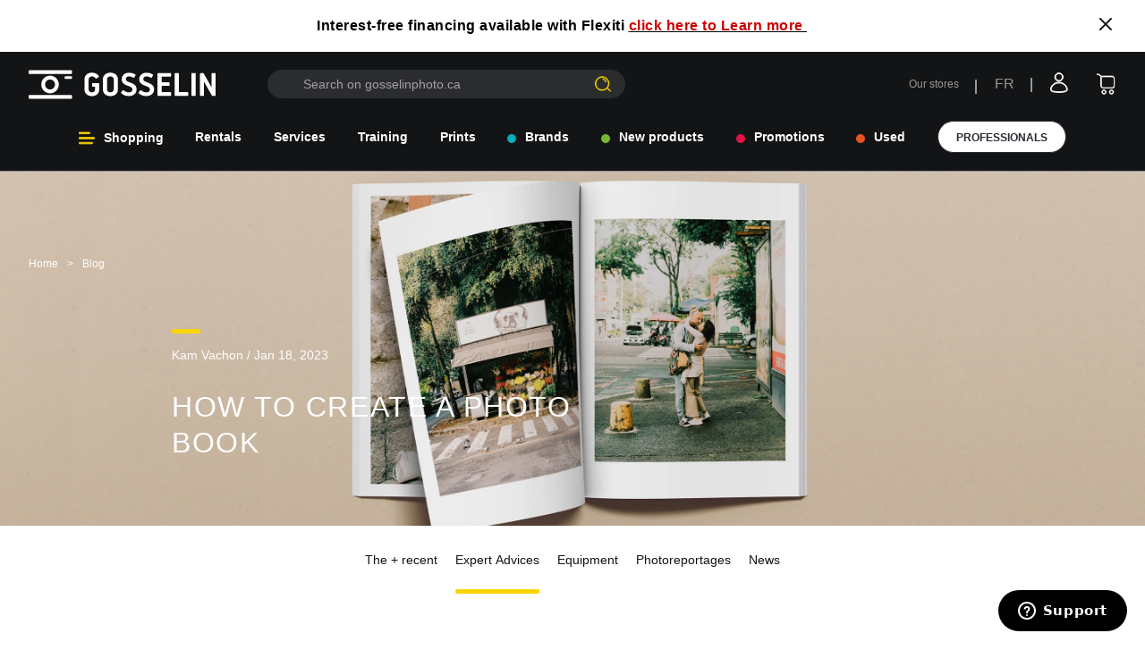

--- FILE ---
content_type: text/css
request_url: https://tags.srv.stackadapt.com/sa.css
body_size: -11
content:
:root {
    --sa-uid: '0-69aeed8c-83a0-5e38-4616-c3f46374e2bb';
}

--- FILE ---
content_type: application/javascript
request_url: https://gosselinphoto.ca/i18n-en_CA.5109af1ddffaf2060fa2.js
body_size: 57333
content:
/*! @version pwa-studio: 13.1.0, @magento/venia-ui: ~10.1.0, @magento/upward-security-headers: ~1.0.13, @magento/pwa-theme-venia: ~1.4.0, @magento/pwa-buildpack: ~11.4.1, @magento/peregrine: ~13.0.1, @magento/pagebuilder: ~8.1.0, @magento/eslint-config: ~1.5.0, @magento/babel-preset-peregrine: ~1.2.2, @apollo/client: ~3.5.0 */
(window.webpackJsonp=window.webpackJsonp||[]).push([[25],{GMky:function(e){e.exports=JSON.parse('{"About Us":"About Us","Account":"Account","yes":"Yes","no":"No","to":"to","day":"day","days":"days","month":"month","months":"months","Submit":"Send","Loading":"Loading...","Loading cart":"Loading details...","Loading Paypal":"Loading PayPal...","hours":"hours","here":"here","Unavailable":"Unavailable","Please wait":"Please wait...","Subscribed":"Subscribed","Already Subscribed":"Already subscribed","Wrong Email":"Wrong email","Amount":"Amount","midnight":"midnight","Coming Soon!":"Coming Soon!","Out of stock!":"Out of stock!","Otherwise":"Otherwise","contact-us":"contact-us","Select":"Select","No captcha":"No captcha","IN_STOCK":"In Stock","LIMITED_STOCK":"Limited Stock","OUT_OF_STOCK":"Available for order","NEVER_AVAILABLE":"Not available","invalidCoupon":"Invalid coupon code","invalidGiftCard":"Invalid gift card","invalidPrivateHours":"Invalid code","businessDays":"business days","businessHours":"business hours","accountChip.chipText":"Hi {name}!","accountInformationPage.accountInformation":"Account Information","accountInformationPage.editAccount":"Edit Profile","accountInformationPage.errorTryAgain":"Something went wrong. Please refresh and try again.","accountInformationPage.titleAccount":"Account Information","accountMenu.accountInfoLink":"Account Information","accountMenu.addressBookLink":"Address Book","accountMenu.communicationsLink":"Communications","accountMenu.favoritesListsLink":"Favorites Lists","accountMenu.orderHistoryLink":"Order History","accountMenu.returnsPageLink":"Returns","accountMenu.savedPaymentsLink":"Saved Payments","accountMenu.signOutButtonText":"Sign Out","accountMenu.storeCreditLink":"Store Credit & Gift Cards","accountTrigger.ariaLabel":"Toggle My Account Menu","accountTrigger.buttonFallback":"Sign In","accountTrigger.signIn":"Sign In","addressBook.additional":"Additional Addresses","addressBook.addNewAddresstext":"Add New Address","addressBook.applyButtonText":"Apply","addressBook.cancelButtonText":"Cancel","addressBook.defaultBilling":"Default billing address","addressBook.defaultShipping":"Default shipping address","addressBook.errorDelete":"Please select another default address before deleting it.","addressBook.errorModify":"One or more fields are missing. Please check your information again.","addressBook.headerText":"Change Shipping Information","addressBook.noAddress":"You currently have no address registered. Start by adding one.","addressBookPage.addAddressText":"Add an Address","addressBookPage.addressBookText":"Address Book","addressBookPage.manageAddresses":"Manage","addressBookPage.telephone":"Phone {telephone}","addressBookPage.delete":"Delete","addressCard.defaultText":"Default","app.errorOffline":"You are offline. Some features may be unavailable.","app.errorUnexpected":"Sorry! An unexpected error occurred.","app.infoOnline":"You are online.","app.titleHome":"Home page","authBar.fallbackText":"Account","authBar.signInText":"Sign In","autocomplete.emptyResult":"No results were found.","autocomplete.error":"An error occurred while fetching results.","autocomplete.invalidCharacterLength":"Search term must be at least three characters","autocomplete.loading":"Fetching results...","autocomplete.prompt":"Search for a product","autocomplete.resultSummary":"{resultCount} items","autocomplete.topSuggestions":"Top suggestions","autocomplete.seeAll":"See all","cart.productList":"Cart Products","cartPage.couponCode":"Coupon Code","cartPage.emptyCart":"There are no items in your cart.","cartPage.heading":"Cart","cartPage.signIn":"Sign In","cartPage.title":"Cart","cartPage.myCart":"My Cart","cartPage.items":"items","cartPage.item":"item","cartPage.qty":"Qty:","cartPage.removeProduct":"Remove product","cartPage.freeProductMessage":"Free gift","cartPage.priceTotalsHeader":"Order totals","cartPage.applicableTaxes":"Applicable on total before taxes. Conditions apply.*","cartPage.priceTotalsDescription":"* Taxes will be calculated while payment.","cartPage.protectionPlanTitle":"Protection plan","cartPage.protectionPlanDesc":"Learn more","cartPage.askExpert":"Ask an expert","cartPage.composePhone":"Dial","cartPage.questions":"Any questions ?","cartPage.checkoutButton":"Checkout","cartPage.promoCodePlaceholder":"Enter your promo code","cartPage.suggestedProductsTitle":"Products that you might like","cartPage.suggestionsBtn":"Shop our featured products","cartPage.giftCardFrom":"From","cartPage.giftCardTo":"To","cartTrigger.ariaLabel":"Toggle mini cart. You have {count} items in your cart.","categoryContent.filter":"Filters","categoryContent.itemsSortedBy":"Items sorted by ","categoryContent.paginationTitle":"{count_items} products out of {total_count} are shown","categoryLeaf.allLabel":"All {name}","categoryList.noResults":"No child categories found.","categoryList.productList":"Category Products","checkoutPage.errorConsents":"Please accept the terms of use and our privacy policy to continue your purchase.","checkoutPage.checkoutTitle":"Checkout","checkoutPage.contactInformation":"Contact Information","checkoutPage.alreadyHaveAccount":"You already have an account? Please sign-in!","checkoutPage.email":"Email*","checkoutPage.password":"Password*","checkoutPage.haveAccountAffirmation":"We already have your account.","checkoutPage.cancel":"Cancel","checkoutPage.continueLoggedOrGuest":"Sign-in or ","checkoutPage.continueAsGuest":"Continue as guest","checkoutPage.homeShipping":"Home shipping","checkoutPage.pickupShipping":"Free store pickup","checkoutPage.firstname":"First Name*","checkoutPage.lastname":"Last Name*","checkoutPage.street":"Address*","checkoutPage.app":"App","checkoutPage.city":"City*","checkoutPage.province":"Province*","checkoutPage.postcode":"Postal Code*","checkoutPage.telephone":"Telephone*","checkoutPage.overviewSubtotal":"Subtotal","checkoutPage.overviewAppliedCoupon":"Coupon","checkoutPage.overviewDiscounts":"Discount (coupon code)","checkoutPage.overviewGiftCard":"Gift Card","checkoutPage.tax":"Tax","checkoutPage.overviewTotal":"Order totals","checkoutPage.overviewShipping":"Shipping","checkoutPage.productsQty":"Qty","checkoutPage.notLoggedMainHeading":"Place order without creating an account","checkoutPage.notLoggedSubHeading":"Welcome! Before starting, let\'s verify if you already have an account by entering your email address in the field below. You will be redirected to the guest checkout page if no account was found.","checkoutPage.loggedMainHeading":"Welcome","checkoutPage.saveAddress":"Save address","checkoutPage.shippingType":"Shipping/Store pick-up","checkoutPage.shippingTypeDescription":"Please choose how you would like to receive your order","checkoutPage.shipEstimationBold":"Sent within 14 days","checkoutPage.shipEstimationDesc":"Considering the current situation, some products can be shipped beyond 14 days","checkoutPage.shippingAddress":"Shipping address","checkoutPage.overview":"Order summary","checkoutPage.overviewModifyOrder":"Modify order","checkoutPage.usePromoHeading":"Use promo code","checkoutPage.addGiftCardHeading":"Gift card number","checkoutPage.addPrivateLessonsHeading":"Enter your voucher number","checkoutPage.deductions":"Deductions","checkoutPage.paymentHeading":"Payment Method","checkoutPage.paypalAdditionalInfo":"You will be redirected to Paypal","checkoutPage.month":"Month","checkoutPage.year":"Year","checkoutPage.noProductsInCart":"No products in cart","checkoutPage.billingAddressSame":"My billing address is the same as shipping.","checkoutPage.headerTopHelp":"Need help? Message right now","checkoutPage.headerBottomHelp":"or call 1-844-882-3999","checkoutPage.notifierHeaderBackButton":"Return back","checkoutPage.notifierHeaderHomepageButton":"Back to Homepage","checkoutPage.notifierSecureText":"Secure payment","checkoutPage.shippingPhone":"Phone number","checkoutPage.applyDeduction":"Apply","checkoutPage.cancelDeduction":"Cancel","checkoutPage.usePromoCodeField":"Enter your promo code","checkoutPage.useGiftCardNumberNotifier":"You can use as many gift cards as you want per order","checkoutPage.useGiftCardNumberField":"Number of the gift-card","checkoutPage.privateLessonsNumber":"Enter your universal code","checkoutPage.giftBalanceToUse":"Balance to use today","checkoutPage.giftBalanceRemaining":"New balance","checkoutPage.placeOrderButton":"Place order","checkoutPage.nextButton":"Next","checkoutPage.creditExpire":"Expiration date*","checkoutPage.popupPickupTitle":"Pick-up in store","checkoutPage.popupPickupDesc":"You will receive an email when your order will be ready in the store. Thank you for shopping in Gosselin!","checkoutPage.addressName":"Name","checkoutPage.addressCity":"City","checkoutPage.addressStreet":"Street","checkoutPage.addressApp":"App","checkoutPage.addressPostcode":"Postal code","checkoutPage.addressProvince":"Province","checkoutPage.addressTelephone":"Telephone","checkoutPage.orderProcess":"Order is processed within","checkoutPage.shippingMethodsTitlePickup":"Choose a store","checkoutPage.shippingMethodsTitleShip":"Shipping methods","checkoutPage.createAccountAfter":"You can always create account after creating order","checkoutPage.noAddressFilledMethodsMessage":"Please fill out the address fields to see available methods.","checkoutPage.addNewAddress":"Add new address","checkoutPage.sentUpdates":"Any updates from the order will be sent to current email.","checkoutPage.cvvHelper":"CVV is a number including 3-code digits and is written at the back of you credit card","checkoutPage.creditNumber":"Credit Card Number*","checkoutPage.creditName":"Name on Credit Card*","checkoutPage.creditCVV":"Credit Card CVV*","checkoutPage.personalInfo":"Personal Informations","checkoutPage.payWithPaypal":"Pay with Paypal","checkoutPage.flexitiError":"Flexiti Error. Try again!","checkoutPage.flexitiErrorField":"Phone number is not correct.","checkoutPage.flexitiErrorMessage":"Please enter all mandatory fields.","checkoutPage.flexitiPayError":"Error when placing Flexiti payment.","checkoutPage.flexitiFieldError":"A field in the form does not seem to be accepted by Flexiti. Please review the fields.","checkoutPage.flexitiFieldErrorPhone":"Please, enter a canadian phone number","checkoutPage.flexitiPopupAlreadyOpen":"Flexiti popup is already open in another tab/window.","checkoutPage.flexitiTryAgain":"Try to pay again!","checkoutPage.flexitiPopupTryAgain":"Flexiti popup has been closed, please try again.","checkoutPage.flexitiTryNow":"Pay with Flexiti","checkoutPage.flexitiPhoneMessage":"This payment method requires a Canadian phone number.","checkoutPage.rejectedMethodProducts":"Please note that some of the products included in your shopping cart cannot be financed with {payment_title}. To complete your purchase with {payment_title}, remove the following products","checkoutPage.redirectToAnotherUrl":"You will be redirected to the Flexiti website to complete the payment.","checkoutPage.windowContinue":"Please continue with the opened window.","checkoutPage.nothingHappenedClick":"If nothing happened, click ","checkoutPage.billingAddressRequiredHeader":"My billing Address","checkoutPage.orderDeliveredIn":"Order delivered within","checkoutPage.orderStockDeliveredIn2-5days":"Order delivered within 2 to 5 business days","checkoutPage.orderStockDeliveredInSomeday":"One of the items in your cart is currently not in stock, however, we can order it from our supplier. When we receive it at our warehouse, we will prepare your order and send it to you as soon as possible. Don\'t worry, we will keep you posted through it all.","checkoutPage.pickupStoreOnlyMessage":"Your cart contain products that are available only for pickup in store.","checkoutPage.errorSubmit":"There seems to be a problem. Please double-check your billing information. If it is correct, please contact your financial institution for further assistance. Thank you!","checkoutPage.errorSubmitQuoteDisabledOrderId":"Your order had been placed successfully, but we had issues loading your order confirmation page. Order id is: {placingOrderQuoteDeletedOrderId}.","fixPaymentSuccess.flexitiThanks":"Thanks you for purchasing with Flexiti!","fixPaymentSuccess.windowCloseNow":"You can close this window now.","fixPaymentSuccess.autoCloseIn":"Automatic closure after...","featuredProduct.productList":"Related Products","fixPaymentFailure.flexitiFailure":"Oups... Something went wrong.","fixPaymentFailure.flexitiTryAgain":"You can try again from the checkout page!","checkoutPage.pickupRange":"1 to 4 ","checkoutError.noEmail":"You have to provide email address","checkoutError.noShippingType":"You have to choose shipping type","checkoutError.noShippingId":"You have to choose shipping address","checkoutError.noShippingMethod":"You have to choose shipping method","checkoutError.noPayment":"You have to provide payment information","checkoutError.noBillingOnPickup":"You are required to provide billing address when picking up from store","checkoutError.noBillingOnVirtual":"You are required to provide billing address when buying virtual product","checkoutError.billingDifferNotProvided":"Different billing address was not provided","checkoutError.errorFields":"One of the fields is errored","checkoutError.errorTitle":"Oups... something went wrong","checkoutError.okBtn":"Ok","checkoutError.noFlexitiData":"The Flexiti form was not filled properly.","checkoutError.paymentInfoMissed":"Payment information is missed","checkoutReceipt.header":"Order Confirmation","checkoutReceipt.bannerHeader":"Thank you for shopping with Gosselin !","checkoutReceipt.bannerDescTop":"You will receive all information and updates on your order by email. For all questions, you can write us an email at","checkoutReceipt.orCallThe":"or call us","checkoutReceipt.bannerDescBottom":"To track your order, please create an account.","checkoutReceipt.bannerDescBottomSigned":"To track your order, check order history in your account.","checkoutReceipt.createAccountButton":"Create account to track your order","checkoutReceipt.receiptHeader":"Order receipt","checkoutReceipt.payment":"Payment","checkoutReceipt.defaultBillingHeader":"Default billing address","checkoutReceipt.defaultShippingHeader":"Default shipping address","checkoutReceipt.date":"Date","checkoutReceipt.orderNumber":"Order number","checkoutReceipt.status":"Status","checkoutReceipt.shipBy":"Ship by","checkoutReceipt.cardType":"Card number","checkoutReceipt.pricingHeader":"Summary","checkoutReceipt.storePickup":"Pick-up in store","checkoutReceipt.noAddress":"No address","compare.productList":"Compare Products","compare.selectProducts":"Select up to {maxNumOfProducts} products at a time to compare them.","compare.compare":"Compare","compare.eraseAndClose":"Remove all and close","comparePage.addAllToCart":"Add all to cart","comparePage.addToCart":"Add to cart","comparePage.addProduct":"Add a product","comparePage.removeAll":"Remove all","comparePage.returnToList":"Return to product list","comparePage.seeProduct":"Go to product page","comparePage.showDifferences":"Show differences","comparePage.title":"Product Comparison","cms.productList":"Content page Products","cms.shopByCategory":"Shop by category","cmsBlock.noBlocks":"There are no blocks to display","communicationsPage.changesText":"Save Changes","communicationsPage.communicationsText":"Communications","communicationsPage.eNewsletterText":"Newsletter","communicationsPage.notSubscribed":"I want to receive Gosselin\'s newsletter","communicationsPage.optInText":"We\'d like to stay in touch. Please check the boxes next to the communications you\'d like to receive.","communicationsPage.preferencesText":"Your preferences have been updated.","communicationsPage.savingText":"Saving","communicationsPage.subscribed":"I am subscribed, yey!","communicationsPage.subscribeText":"Stay on the cutting edge of fashion; subscribe to the monthly Venia Newsletter.","communicationsPage.title":"Communications","completedView.errorLoading":"Error loading selected shipping method. Please select again.","completedView.shippingMethod":"Shipping Method","Contact Us":"Contact Us","cookieBanner.acceptButton":"I agree","cookieBanner.title":"This website uses cookies.","country.label":"Country","couponCode.apply":"Apply","couponCode.couponCode":"Coupon Code","couponCode.enterCode":"Enter code","couponCode.errorContainer":"Something went wrong. Please refresh and try again.","couponCode.removeButton":"Remove","createAccount.cancelText":"Cancel","createAccount.createAccountText":"Create an Account","createAccount.alreadyAccount":"Already have an account?","createAccount.emailText":"Email*","createAccount.errorText":"The password needs at least 8 characters.","createAccount.information":"Information","createAccount.firstNameText":"First Name*","createAccount.lastNameText":"Last Name*","createAccount.passwordText":"Password","createAccount.confirmPassword":"Confirm your password*","createAccount.notice1":"By continuing, you accept the ","createAccount.notice2":" and the ","createAccount.privacy":"privacy policy","createAccount.passwordNote":"The password must contain at least 8 characters","createAccount.subscribeText":"Subscribe to news and updates","createAccount.alreadyExists":"A customer with the same email address already exists.","createAccount.passwordSpecials":"Password must include a lower case, an upper case and a number or special character.","createWishlist.createListText":"Create a list","createWishlist.dialogTitle":"New Favorites List","createWishlist.handleCreateListText":"Create a list","createWishlist.listName":"List Name","customerForm.defaultShipping":"Make this my default address","customerForm.formMessage":"The shipping address you enter will be saved to your address book and set as your default for future purchases.","customerForm.loading":"Fetching Customer Details...","discountSummary.lineItemLabel":"Discounts applied","privacySetting.accept":"I have read and accept","editModal.headerText":"Edit Item","Email Signup":"Email Signup","faq.help":"You did not find the answer to your question?","faq.howToHelp":"How can we help you?","faq.underline":"Ask an expert","faq.textNumber":"Dial","faq.title":"Frequently Asked Questions","facebookButton.continue":"Continue with Facebook","errorView.pageTitle":"Error 404 - Page not found","errorView.header":"Oops!","errorView.homeButton":"Take me home","errorView.message":"Looks like something went wrong. Sorry about that.","field.optional":"Optional","filterFooter.results":"See Products","filterModal.action":"Clear all filters","filterModal.headerCategories":"Categories","filterModal.headerTitle":"Filters","filterSearch.name":"Enter a {name}","footer.calloutText":"Lorem ipsum dolor sit amet, consectetur adipsicing elit, sed do eiusmod tempor incididunt ut labore et dolore.","footer.moreWaysToShop":"Even more ways to shop :","footer.followText":"Follow us!","footer.privacyText":"Privacy Policy","footer.termsText":"Terms of Use","forgotPasswordForm.cancelButtonText":"Cancel","forgotPasswordForm.checkEmail":"Please check your email","forgotPasswordForm.emailAddressText":"Email address*","forgotPasswordForm.existingEmail1":"If there is an existing account for ","forgotPasswordForm.existingEmail2":" you should receive a link to reset your password.","forgotPasswordForm.forgotText":"Please enter your email address below. You\'ll receive a link to reset your password.","forgotPasswordForm.forgotTitle":"Forgot your password?","forgotPasswordForm.newMessage":"Send link again","forgotPasswordForm.emailSent":"Email sent successfully!","forgotPasswordForm.spamEmail":"If you haven\'t received an email within five minutes, check your spam folder.","forgotPasswordForm.submitButtonText":"Submit","formSubmissionSuccessful.recoverPasswordText":"Recover Password","giftCard.balance":"Balance: ","giftCard.remove":"Remove","giftCards.apply":"Apply","giftCards.balance":"Balance: ","giftCards.cardEntry":"Enter card number","giftCards.cardNumber":"Gift Card Number","giftCards.checkBalance":"Check balance","giftCards.errorInvalid":"Invalid card. Please try again.","giftCards.errorLoading":"There was an error loading applied gift cards. Please refresh and try again.","giftCards.errorRemoving":"Unable to remove gift card. Please try again.","giftCards.loading":"Loading Gift Cards...","giftCardSection.giftCard":"Apply Gift Card","giftCardSummary.lineItemLabel":"Gift Card(s) applied","giftOptions.cardMessage":"Enter your message here","giftOptions.includeGiftReceipt":"Include gift receipt","giftOptions.includePrintedCard":"Include printed card","Give Back":"Give Back","global.addButton":"Add","global.cancelButton":"Cancel","global.changePassword":"Change Password","global.city":"City","global.confirmButton":"Confirm","global.confirmNewPassword":"Confirm New Password*","global.continue":"Continue","global.creditCard":"Credit Card","global.currentPassword":"Current Password*","global.details":"Details","global.editButton":"Edit","global.email":"Email*","global.firstName":"First Name*","global.free":"Free","global.home":"Home","global.lastName":"Last Name*","global.loading":"Loading","global.name":"Name","global.newPassword":"New Password*","global.password":"Password","global.phoneNumber":"Phone Number","global.private":"Private","global.public":"Public","global.quantity":"Quantity","global.save":"Save","global.saveAndContinueButton":"Save and Continue","global.seeLess":"See less","global.seeMore":"See more","global.shippingInformation":"Shipping Information","global.shippingMethod":"Shipping Method","global.shop":"Shop","global.sku":"SKU","global.streetAddress":"Street Address","global.streetAddress2":"Street Address 2","global.updateButton":"Update","global.starting":"Starting at","giftCard.physical":"Physical","giftCard.virtual":"Virtual","giftCard.type":"Type*","giftCard.priceLabel":"Please select the desired value","giftCard.selectorPlaceholder":"Select the desired value","giftCard.selfBuy":"I am purchasing for myself","giftCard.giftPriceError":"Please select the desired value","giftCard.giftTimeError":"Choose time","giftCard.virtualGiftMessage":"This is an electronic gift card sent directly by email to the recipient. It can be used for online or in-store purchases.","giftCard.physicalGiftMessage":"This is a traditional gift card delivered to the recipient\'s home. It can be used for online or in-store purchase.","giftCard.sendNow":"Send now","giftCard.sendLater":"Send later","giftCard.senderName":"Sender name","giftCard.senderEmail":"Sender email","giftCard.receiverName":"Recipient\'s name","giftCard.receiverEmail":"Recipient\'s email","giftCard.message":"Message","guestForm.continueToNextStep":"Continue to Shipping Method","guestForm.emailMessage":"Set a password at the end of guest checkout to create an account in one easy step.","Help":"Help","Live Chat":"Live Chat","loadingIndicator.message":"Fetching Data...","logo.title":"Gosselin","landingBlog.learnMore":"Learn more","magentoRoute.routeError":"That page could not be found or has no content. Please try again.","magentoRoute.internalError":"Something went wrong. Please try again.","minicart.productList":"Minicart Products","miniCart.cartArticles":"items added to your cart","miniCart.cartSingleArticle":"item added to your cart","miniCart.checkout":"CHECKOUT","miniCart.editCartButton":"Edit Shopping Bag","miniCart.emptyMessage":"There are no items in your cart","miniCart.subtotal":"Subtotal: ","miniCart.totalQuantity":"{totalQuantity} Items","miniCart.crossSellText":"Other customers also bought","mutateAddress.address":"Address","mutateAddress.apt":"Apt/Suite* ","mutateAddress.city":"City","mutateAddress.country":"Country","mutateAddress.firstname":"First Name","mutateAddress.lastname":"Last Name","mutateAddress.modify":"Edit address","mutateAddress.new":"Add a new","mutateAddress.postalCode":"Postal Code","mutateAddress.province":"Province","mutateAddress.telephone":"Telephone","myAccount.dashboard":"Dashboard","myAccount.history":"Order history","myAccount.favorites":"Favorites","myAccount.overview":"Overview","myAccount.returns":"Returns","myAccount.yourAccount":"Your account","myAccount.balance":"Card balance","myAccount.gcError":"The gift card doesn\'t exist or its balance is 0$.","myAccount.balanceFormTitle":"Verify your Gift Card balance","myAccount.balanceFormText":"Enter your gift card number to obtain your balance.","myAccount.balanceFormFieldText":"Gift Card Number","myAccount.verify":"Verify","myAccount.gcBalance":"Your giftcard balance","navHeader.brands":"Discover all the brands","navHeader.customerService":"Customer Service 1-844-882-3999","navHeader.stores":"Stores","navHeader.flyer":"Flyer","navHeader.accountText":"Account","navHeader.back":"Back","navHeader.createAccountText":"Create Account","navHeader.forgotPasswordText":"Forgot Password","navHeader.mainMenuText":"Main Menu","navHeader.myAccountText":"My Account","navHeader.signInText":"Sign In","navigationTrigger.ariaLabel":"Toggle navigation panel","noProductsFound.noProductsFound":"Sorry! We couldn\'t find any products.","noProductsFound.pricePerDay":"day","noProductsFound.tryOneOfTheseCategories":"Try one of these categories","notFound.goBack":"Go Back","notFound.offline":"Offline","orderDetails.billingAddress":"Billing Address","Order Status":"Order Status","orderDetails.billingInformationLabel":"Billing Information","orderDetails.buyAgain":"Buy Again","orderDetails.checkout":"The checkout","orderDetails.color":"Color","orderDetails.delivery":"Delivery","orderDetails.deliveryAddress":"Delivery Address","orderDetails.deliveryMethod":"Delivery Method","orderDetails.discount":"Discount","orderDetails.invoiceNumber":"Invoice Nº {number}","orderDetails.item":"item","orderDetails.items":"items","orderDetails.itemsBilled":"{quantity} items billed","orderDetails.itemsOrdered":"{quantity} items ordered","orderDetails.itemsReimbursed":"{quantity} items reimbursed","orderDetails.itemsShipped":"{quantity} items shipped","orderDetails.myReturns":"My returns","orderDetails.noInvoiceInformation":"You have no invoices to view","orderDetails.noShippingInformation":"You have no shipment to view","orderDetails.noReturnInformation":"You have no returns to view","orderDetails.number":"Number:","orderDetails.orderTotal":"Order Total","orderDetails.pageTitleText":"Order details","orderDetails.paymentTitle":"Payment method","orderDetails.paymentMethodLabel":"Payment Method","orderDetails.pickupInStore":"Pick up in store","orderDetails.price":"Price","orderDetails.protectionPlan":"Protection plan","orderDetails.print":"Print the order","orderDetails.printInvoice":"Print the invoice","orderDetails.printReturn":"Print the return","orderDetails.printLabel":"Print Receipt","orderDetails.quantity":"Qty : {quantity}","orderDetails.returnThis":"Return This","orderDetails.returnToHistory":"Return to order history","orderDetails.seeReturn":"See return","orderDetails.shipmentNumber":"Shipment Nº {number}","orderDetails.shippedBy":"Shipped by:","orderDetails.shipping":"Shipping","orderDetails.shippingInformationLabel":"Shipping Information","orderDetails.shippingMethodLabel":"Shipping Method","orderDetails.shipTo":"Ship to:","orderDetails.skuNumber":"Gosselin No.:","orderDetails.subtotal":"Subtotal","orderDetails.successfulMessage":"The return number {number} has been submitted.","orderDetails.taxes":"Taxes","orderDetails.tax":"Taxe ({name} {rate}%)","orderDetails.toBeConfirmed":"To Be Confirmed","orderDetails.total":"Order total","orderDetails.trackingInformation":"Tracking number","orderDetails.trackOrder":"Track your order","orderDetails.type":"Type","orderDetails.waitingOnTracking":"Waiting for tracking information","orderHistoryPage.emptyDataMessage":"You currently don\'t have any orders.","orderHistoryPage.pageTitleText":"Order History","orderNavigation.invoices":"Invoices","orderNavigation.merchReturns":"Merchandise Returns","orderNavigation.orderInfo":"Order Information","orderNavigation.returns":"Returns","orderNavigation.shipments":"Shipments","orderProgressBar.deliveredText":"Delivered","orderProgressBar.processingText":"Processing","orderProgressBar.readyToShipText":"Ready to ship","orderProgressBar.shippedText":"Shipped","orderRow.orderAgain":"Order again","orderRow.deliveredText":"Delivered","orderRow.orderDateText":"Ordered on :","orderRow.orderNumberText":"Order number","orderRow.orderStatus":"Status","orderRow.orderTotalText":"Total amount","orderRow.processingText":"Processing","orderRow.readyToShipText":"Ready to ship","orderRow.return":"I want to request a return","orderRow.seeDetails":"See details","orderRow.shippedText":"Shipped","Our Story":"Our Story","pagination.firstPage":"move to the first page","pagination.lastPage":"move to the last page","pagination.nextPage":"Next","pagination.prevPage":"Previous","priceAdjustments.couponCode":"Enter Coupon Code","priceAdjustments.giftOptions":"See Gift Options","priceAdjustments.shippingMethod":"Estimate your Shipping","priceSummary.checkoutButton":"Proceed to Checkout","priceSummary.errorText":"Something went wrong. Please refresh and try again.","priceSummary.estimatedTotal":"Estimated Total","priceSummary.lineItemLabel":"Subtotal","priceSummary.total":"Total","product.numeroGosselin":"No. Gosselin:","product.advanced":"Advanced","product.amateur":"Amateur","product.compare":"Compare","product.editItem":"Edit item","product.featured":"Featured Item","product.gosselinOffer":"Gosselin Offer","product.intermediate":"Intermediate","product.moveToFavorites":"Move to favorites","product.options":"Options Available","product.outOfStock":"Out-of-stock","product.outOfStockTryAgain":"This Product is currently out of stock. Please try again later.","product.personalize":"Personalize your set","product.placeholder":"Image Placeholder","product.price":" ea.","product.pricePerDay":" day","product.removeFromCart":"Remove from cart","product.removeFromFavorites":"Remove from favorites","product.save":"Save {price}","product_rentalPrice":"Rental starting from","productDetail.inStock":"In stock","productDetail.outOfStock":"Out of stock","productDetail.skuNumber":"SKU # {sku}","productDetail.unknown":"Unknown","productForm.dataError":"Something went wrong. Please refresh and try again.","productForm.fetchingProductOptions":"Fetching Product Options...","productForm.quantity":"Quantity","productForm.submit":"Update","productForm.updatingCart":"Updating Cart...","productFullDetail.seeAvailabilities":"See availabilities","productFullDetail.askAnExpert":"Ask an expert","productFullDetail.shopAddress":"Store address","productFullDetail.available":"Pick up in store is available.","productFullDetail.notAvailable":"Pick up in store is currently not available.","productFullDetail.buyBackTitle":"We buy back your used equipment","productFullDetail.buyBackText":"Gosselin is always on the lookout for good used photographic equipment for the benefit of its customers! As for you, this is a great way to save money on purchasing newer equipment.","productFullDetail.addToCart":"Add to cart","productFullDetail.relatedBundle":"Customize your bundle \\"{bundle}\\"","productFullDetail.addGiftToCart":"Add to cart","productFullDetail.addGiftTitle":"Choose your free gift with the purchase of this product","productFullDetail.subscribeToWeb":"Register","productFullDetail.completeReservation":"Complete the reservation","productFullDetail.rentBtn":"Reserve","productFullDetail.compare":"Compare","productFullDetail.delays":"See delays by store","productFullDetail.dial":"Dial","productFullDetail.errorCart":"There was a problem with your cart. Please refresh the page and try adding the item once more.","productFullDetail.errorToken":"There was a problem with your cart. Please sign in again and try adding the item once more.","productFullDetail.errorUnknown":"Could not add item to cart. Please check required options and try again.","productFullDetail.financing":"Quick and easy financing online and in store","productFullDetail.findOutHow":"Find out how","productFullDetail.inventory":"See inventory per store","productFullDetail.learnMore":"Learn more","productFullDetail.letMeKnow":"Notify me","productFullDetail.stockNotificationTo":"Stock notification will be sent to {email}.","productFullDetail.orderedToday":"Ordered today:","productFullDetail.orderProcessed":"Order processed in 48h","productFullDetail.outOfStock":"Out of stock","productFullDetail.priceMatch":"Less expensive somewhere else?","productFullDetail.productDescription":"Product Description","productFullDetail.productInfo":"Product Information","productFullDetail.productInfoCourseWebinar":"Main subjects covered","productFullDetail.protectionPlan":"Protection plan","productFullDetail.questions":"Questions concerning the purchase of","productFullDetail.rentQuestions":"Questions concerning the rent of","productFullDetail.webinarQuestions":"Any questions about this webinar?","productFullDetail.courseQuestions":"Any questions about this course?","productFullDetail.returns":"Hassle-free returns online and in store","productFullDetail.seeMoreInfo":"See more info about the product","productFullDetail.seeMoreInfoWebinar":"See more info about the webinar","productFullDetail.seeMoreInfoCourse":"See more info about the course","productFullDetail.share":"Share","productFullDetail.warningMessage":"This item is currently out of stock but you can still add it to your cart. It will be delivered when available. Or sign up to be notified and receive a notification when new stock becomes available.","productFullDetail.warranty":"Price parity guarantee","productFullDetail.wishAction":"Add to Wishlist","productFullDetail.specificationsHeader":"Specifications","productFullDetail.descriptionHeader":"Product Information","productFullDetail.descriptionHeaderWebinar":"Webinar information","productFullDetail.descriptionHeaderCourse":"Course information","productFullDetail.suggestionsHeader":"Clients also buy","productFullDetail.suggestionsBtn":"Shop products","productFullDetail.commentsHeader":"Comments","productFullDetail.personalizeSetup":"Personalize your setup","productFullDetail.setupDetails":"See setup details","productFullDetail.details":"Details","productFullDetail.specifications":"Specifications","productFullDetail.chooseDate":"Choose date","productFullDetail.costLessDesc":"At Gosselin, we want you to get your money\'s worth... and even more. You’ve found a better price elsewhere? Give us a chance to match that price or to offer you a bundle that has a greater value. Fill out this form and a Gosselin representative will respond to you as soon as possible.\\n\\nFor more information on our Price Match Garantee and get informed on the conditions, please consult our","productFullDetail.lessCostPage":"Price Match Garantee page","productFullDetail.bundleNone":"None","productFullDetail.save":"Save","productFullDetail.saveUpTo":"Save up to","productFullDetail.store":"Store","productFullDetail.dates":"Date and hour","productFullDetail.new":"New","productFullDetail.rentalAndDeposit":"Rental + Deposit","productFullDetail.secureDepositLabel":"Security Deposit","productFullDetail.costLessSuccessMessage":"Thank you, your request has been submitted. A member of our team will contact you shortly.","productFullDetail.costLessSomewhere":"Less expensive somewhere else?","productFullDetail.sendBetterPrice":"Send better price","productFullDetail.costLessPrice":"Price to match*","productFullDetail.costLessWebsite":"Website of retailer*","productFullDetail.costLessWebsitePlaceholder":"Url of the store or web-site","productFullDetail.costLessPhone":"Phone*","productFullDetail.costLessPostcode":"Postal Code*","productFullDetail.costLessComment":"Comments (if necessary)","productFullDetail.pickupInStoreIn":"Pick-up in store in","productFullDetail.fillSectionToReserve":"Fill sections to reserve your product","productFullDetail.limitedStock":"Limited stock","productFullDetail.shipped3days":"Shipped in 3 days","productFullDetail.shipped14days":"This product is currently not in stock and we will have to order it from our suppliers. As soon as we receive the item at our warehouse, we will prepare your order and send it to you as soon as possible.","productFullDetail.lateNotice14days":"Enter your email address to get notified when it\'s back in stock","productFullDetail.lateNotice7days":"Considering actual conditions, some products might be shipped in up to 7 days","productFullDetail.pickupInStore14days":"This product is currently not in stock and we have to order it from our suppliers.","productFullDetail.pickupInStore48hours":"Pick up this product in store in 48 hours.","productFullDetail.plzChooseRentalRecord":"Please choose date and time before continue","productFullDetail.plzChooseRentalReturnTime":"Please choose return item time","productFullDetail.rentalStartTime":"Start time","productFullDetail.rentalEndTime":"Return time","productFullDetail.datesAlreadyReservedForRent":"Please select different dates. This item has been reserved by another client a few minutes ago.","productFullDetail.secureDeposit":"Security deposit: {amount}","productFullDetail.secureDepositMessage":"The security deposit is mandatory and paid by credit card when picking up the product","productFullDetail.preOrder":"Pre-order now","productFullDetail.rentalTag":"Rental","productFullDetail.NManufacturer":"No Manufacturer","productFullDetail.takeInStore":"Take in store","productFullDetail.bundleOptionLink":"See product","productFullDetail.dayOrWeekend":"day or week-end","productFullDetail.week":"week","productFullDetail.shipped3-7days":"Receive your product in 3 to 7 business days (please note that this may vary due to unpredictable delays from our delivery partners)","productFullDetail.successfulReservation":"RESERVATION SUCCESSFUL","productFullDetail.reservationThanks":"Thank you for your reservation","productFullDetail.reservationNumber":"Reservation Number","productFullDetail.comePickUpItem":"Please come to pick up you item from the {store} store on {date} at {time}","productFullDetail.storePickupDetailsInfo":"Details about in store pickup","productFullDetail.preOrderWarning":"This product will be available soon. Reserve yours now. Limited quantity. Pre-order or sign up to be notified and receive a notification when it becomes available.","productFullDetail.unsalableWarning":"This item is not yet available for sale. Sign up to receive an email notification when the pre-order for this product is available. Please note that your pre-order will be processed on a first-come-first-served basis.","productFullDetail.disabledWarning":"This item is disabled.","productFullDetail.disabled":"Disabled","productFullDetail.addToCartPreorder":"Pre-order now","productFullDetail.canNotBeShipped":"Can not be shipped.","productFullDetail.productTooHeavy":"This product is too heavy for shipping","productFullDetail.rentMeButton":"Rent me","productFullDetail.notifyBackInStockTitle":"Notify me when this product will be in stock","productFullDetail.giftChosenTimeLabel":"Sent at","productFullDetail.giftChosenTimeLabelMidnight":"Will be sent at {time} unless a specific hour was chosen","productFullDetail.midnight":"midnight","productFullDetail.bundleWarrantyAsk":"Do you have your Gold Protection?","productFullDetail.discontinued":"Last chance!","productFullDetail.disc.zd":"Limited Quantities","productFullDetail.comingSoon":"Coming soon","productFullDetail.offerEnds":"This offer ends in {days} days","productFullDetail.offerEndsToday":"This offer ends today","productFullDetail.rentalSignIn":"To register for the course, please identify yourself.","reviews.writeAComment":"Write a review","reviews.reviews":"reviews","reviews.verifiedBuyer":"Verified buyer","reviews.wasThisUseful":"Was this review useful?","perksSection.preOrderDescription":"Note that by placing a pre-order, you pay the full amount right away and we will deliver the product to you when it is available","perksSection.preOrder":"Pre-order now","popularBrands.ourBrands":"Our brands","popularBrands.search":"Find a brand","popularBrands.all":"All","popularBrands.seeMore":"See more brands","productList.each":" ea.","productList.quantity":"Qty : {quantity}","productListing.loading":"Fetching Cart...","productOptions.selectedLabel":"Selected {label}:","productQuantity.label":"product\'s quantity","productSort.sortButton":"Sort by:","productSort.product":"product","productSort.products":"products","profile.information":"Contact information","profile.subscribe":"Subscribe","profile.title":"Profile","profile.unsubscribe":"Unsubscribe","postcode.label":"ZIP / Postal Code","quantity.buttonDecrement":"Decrease Quantity","quantity.buttonIncrement":"Increase Quantity","quantity.input":"Item Quantity","region.label":"Province","Register":"Register","rentalSignIn.noAccount":"Don\'t have an account?","rentalSignIn.createAccountText":"Create your account","rentalProduct.date":"Date","rentalProduct.hour":"hour","rentalProduct.pickup":"Pickup","rentalProduct.return":"Return","rentalProduct.legal":"The daily rate applies for up to 3 consecutive days, after which the weekly rate is applied. Items rented after 4:00 PM on Friday and returned before 10:00 AM the following Monday will be charged at the weekend rate, equivalent to the rate for a single day.","rentalProduct.selectStore":"Choose a store","resetPassword.descriptionText":"Please enter your email address and new password.","resetPassword.editPassword":"Edit your password","resetPassword.errorMessage":"There has been an error, please check your details.","resetPassword.invalidTokenMessage":"Uh oh, something went wrong. Check the link or try again.","resetPassword.newPasswordText":"New Password","resetPassword.pageTitleText":"Reset Password","resetPassword.savePassword":"Save","resetPassword.savedPasswordText":"Your new password has been saved.","resetPassword.successMessage":"Your new password has been saved. Please use this password to sign into your Account.","resetPassword.title":"Forgot password?","resetPassword.tooSmallPasswordError":"The password needs at least 8 characters. Create a new password and try again.","Returns":"Returns","returnDetails.comments":"Comments","returnDetails.email":"Email","returnDetails.information":"Information","returnDetails.pageTitleText":"Return :","returnDetails.requestDate":"Requested on : ","returnDetails.returnNumber":"Return number:","returnDetails.returnToReturnPage":"Return to returns list","returnDetails.total":"Total Refund","returnForm.addItem":"Add the item","returnForm.comment":"Comments","returnForm.errorRequest":"There is already an open request for one of the items selected.","returnForm.itemIsAdded":"This item is already added. Please remove it before editing it.","returnForm.itemInfo":"Item to return information","returnForm.itemToReturn":"Item to return*","returnForm.makeRequest":"Make the request","returnForm.newItem":"New item to return","returnForm.quantityToReturn":"Quantity to return*","returnForm.reason":"Return reason","returnForm.title":"Return request:","returnsPage.emptyDataMessage":"You currently don\'t have any returns.","savedPaymentsPage.addButtonText":"Add a credit card","savedPaymentsPage.subHeading":"Credit Cards saved here will be available during checkout.","savedPaymentsPage.title":"Saved Payments - {store_name}","savedPaymentsPage.creditCard.errorRemoving":"Something went wrong deleting this payment method. Please refresh and try again.","savedPaymentsPage.noSavedPayments":"You have no saved payments.","searchBar.heading":"Product Suggestions","searchBar.label":" in {label}","searchPage.filterButton":"Filter","searchPage.noResult":"No results found. The search term may be missing or invalid.","searchPage.noResultImportant":"No results found!","searchPage.results":" Results for ","searchPage.searchTerm":"Showing results for <highlight>{term}</highlight>{category, select, null {} other { in <highlight>{category}</highlight>}}:","searchPage.searchTermEmpty":"Showing all results:","searchPage.sortContainer":"Items sorted by ","searchPage.totalPages":"{totalCount} items","searchTrigger.search":"Search","shippingForm.formTitle":"Destination","shippingForm.getShippingOptions":"Get Shipping Options","shippingForm.loading":"Loading Methods...","shippingForm.zip":"ZIP","shippingInformation.cardTitle":"Shipping Information","shippingInformation.editTitle":"1. Shipping Information","shippingInformation.loading":"Fetching Shipping Information...","shippingMethod.continueToNextStep":"Continue to Payment Information","shippingMethod.loading":"Loading shipping methods...","shippingMethod.heading":"Shipping Method","shippingMethod.noStoreSelected":"Please select a store before continuing","shippingMethods.estimateButton":"I want to estimate my shipping","shippingMethods.message":"For shipping estimates before proceeding to checkout, please provide the Country, State, and ZIP for the destination of your order.","shippingMethods.prompt":"Shipping Methods","shippingSummary.estimatedShipping":"Estimated Shipping","shippingSummary.shipping":"Shipping","shippingRadios.errorLoading":"Error loading shipping methods. Please ensure a shipping address is set and try again.","showInvoice.pageTitleText":"Order:","Sign In":"Sign In","signIn.signIn":"Sign In","signIn.identify":"If you already have an account with us, sign in.","signIn.createAccountText":"Create an Account","signIn.emailAddressText":"Email*","signIn.error":"The password and/or email is incorrect. Please try again.","signIn.forgotPasswordText":"Forgot Password?","signIn.google":"Continue with Google","signIn.loadingText":"Signing In","signIn.passwordText":"Password*","signIn.signInText":"Sign In","signIn.subtitle":"To facilitate your purchases, please identify yourself","signIn.titleText":"Sign-in to Your Account","signIn.social":"Connect with your social media profile.","signIn.newClient":"New Client","signIn.connect_title":"Creating an account is easy and it will give you access to:","signIn.payment":"Fast payment","signIn.payment_text":"Your payment information is saved and ready.","signIn.tracking":"Easy tracking","signIn.tracking_text":"Keep an eye on your order.","signIn.overview":"Quick overview","signIn.overview_text":"Your order history in one click.","sortItem.priceAsc":"Price: Low to High","sortItem.priceDesc":"Price: High to Low","sortItem.relevance":"Best Match","stockStatusMessage.message":"An item in your cart is currently out-of-stock and must be removed in order to Checkout.","stockStatus.title":"PICK-UP IN STORE","stockStatus.description":"Want to pick up this product in store? Psst...it\'s free! And yes, it is possible!\\n\\nPlease check the status of each product to see if and when it will be available. Simply select this delivery method and your desired store at checkout. \\n\\nYou will receive an email when your order is ready for pick up.","stockStatus.inStock":"In stock: Please allow us 48 business hours to prepare your order. You will receive an email when your order is ready for pick up.","stockStatus.partialStock":"Limited availability: Make sure to order quickly, there are only a few units of this product left. Please allow us 48 business hours to prepare your order. You will receive an email when your order is ready for pick up.","stockStatus.outOfStock":"Not in stock: This product is not currently in stock but you can still order it and we will order it from our supplier. When we receive it, we will notify you to pick it up in store.","taxSummary.estimatedTax":"Estimated Tax","taxSummary.tax":"Tax","trackOrder.error":"One or more fields are wrong. Please check your information again.","trackOrder.instructions":"Complete the following fields to find your order","trackOrder.name":"Last name that appears on your invoice*","trackOrder.orderNumber":"Your order number*","trackOrder.return":"Return","trackOrder.title":"Returns and Order tracking","validation.confirmPassword":"Passwords must match.","validation.hasLengthAtLeast":"Must contain at least {value} character(s).","validation.hasLengthAtMost":"Must not exceed {value} character(s).","validation.hasLengthExactly":"Must contain exactly {value} character(s).","validation.inputRequired":"This input is required.","validation.invalidAbbreviation":"State \\"{value}\\" is not a valid state abbreviation.","validation.invalidCountry":"Country \\"US\\" is not an available country.","validation.invalidRegions":"Country \\"US\\" does not contain any available regions.","validation.isEqualToField":"Passwords must match.","validation.isNotEqualToField":"{value} must be different","validation.isRequired":"Is required.","validation.mustBeChecked":"Must be checked.","validation.validatePassword":"A password must contain at least 3 of the following: lowercase, uppercase, digits, special characters.","validation.tokenMismatched":"The link has expired. Please try again with newer link.","validation.acceptPolicies":"Please accept all policies to proceed.","validation.invalidName":"Invalid name","validation.invalidGiftName":"Please enter a valid name","validation.invalidPostcode":"Invalid postal code","validation.invalidTelephone":"Invalid telephone number","validation.invalidAddress":"Invalid address","validation.invalidCity":"Invalid city","validation.invalidCreditName":"Invalid credit name","validation.invalidCreditNumber":"Invalid credit number","validation.invalidCreditCVV":"Invalid CVV","validation.invalidPrice":"Invalid price","validation.invalidUrl":"Invalid website link","validation.invalidEmail":"Please enter a valid email address","validation.invalidOrderNumber":"Invalid order number","validation.invalidMinLength":"This field accepts a minimum of {value} characters","validation.invalidMaxLength":"This field accepts a maximum of {value} characters","wishlist.emptyListText":"There are currently no items in this list","wishlist.privateText":"Private","wishlist.publicText":"Public","wishlistAlert.itemsToAdd":"Some items need to be modified before adding them to the cart. Do you want to add all the other items anyway?","wishlistAlert.noItemsToAdd":"The items in your wishlist need to be modified before adding them to the cart.","wishlistAlert.return":"Return to wishlist","wishlistAlert.welcome":"Before we add to cart","wishlistAlert.shareSuccessful":"Your wishlist was successfully shared!","wishlistAlert.shareFailed":"Something went wrong while sharing your wishlist. Please refresh and try again.","wishlistItem.addToCart":"Add to Cart","wishlistItem.seeDetails":"See details","wishlistItem.addToCartError":"Something went wrong. Please refresh and try again.","wishlistItem.inStock":"In stock","wishlistItem.limitedStock":"Limited stock","wishlistItem.outOfStock":"Available for order","wishlistItem.unavailable":"Not Available","wishlistItem.skuNumber":"Gosselin No.","wishlistMoreActionsDialog.addAll":"Add all to cart","wishlistMoreActionsDialog.deleteAll":"Remove all","wishlistMoreActionsDialog.shareList":"Share my list","wishlistMoreActionsDialog.title":"Actions","wishlistConfirmRemoveProductDialog.confirmButton":"Delete","wishlistConfirmRemoveProductDialog.confirmationPrompt":"Are you sure you want to delete this product from the list?","wishlistConfirmRemoveProductDialog.errorMessage":"There was an error deleting this product. Please try again later.","wishlistConfirmRemoveProductDialog.title":"Remove Product from Wishlist","wishlistPage.disabledMessage":"Sorry, this feature has been disabled.","wishlistPage.empty":"You currently have no items in your wishlist.","wishlistPage.fetchErrorMessage":"Something went wrong. Please refresh and try again.","wishlistPage.productsList":"Favorites Products","wishlistPage.headingText":"Favorites Lists","wishlistPage.wishlistDisabledMessage":"The wishlist is not currently available.","wishlistShare.addAll":"Add all to cart","wishlistShare.headerMessage":"Wishlist of {name}","wishlistShare.message":"Message","wishlistShare.name":"First name/Last name","wishlistShare.recipient":"Recipient email","wishlistShare.send":"Send","wishlistShare.sending":"Sending...","wishlistShare.sender":"Your email","wishlistShare.text":"Your online shopping was successful? Share your list with your friends and who knows, maybe your wishes will become true!","orderItems.itemsHeading":"Items","closableNotifier.bannerText":"Accord D financing - Available online and in store","BBBlog.title":"Blog","footerNewsletter.h1":"Stay tuned!","footerNewsletter.h2":"Be the first to know about the latest news, our current promotions and our expert advice.","footerNewsletter.btnText":"Register now","footerNewsletter.placeholder":"Your email address","le.recents":"The + recent","articleSur":"of","articleAffiches":"articles displayed","storePage.title":"Our store in {store}","stores.title":"Our stores","stores.closed":"CLOSED","stores.description.title":"Come live the Gosselin experience","stores.description.text1":"The unique experience we offer our clients will be educational, entertaining and aesthetic, where all photography, video and print enthusiasts can escape and experience an exceptional moment!","stores.description.text2":"We\'re putting our cameras, lenses, studio equipment, stands and tripods on display - not just to admire them, but let you touch them and have fun! And this, under the guidance of our in-store experts.","map.get.directions":"Get directions","map.best.promos":"Our best deals","map.ouverture":"Opening hours","map.services":"Services offered in this store","search.placeholder":"Search on gosselinphoto.ca","warranty.noWarranty":"None","writeAReview.title":"Write your review","writeAReview.sendingErrorMessage":"An error occurred while sending the notification. Please refresh the page and try again.","writeAReview.sentMessage":"Your review is sent. Check your email to confirm it.","writeAReview.invalidErrorMessage":"The product SKU is invalid or present in the URL","writeAReview.name":"Your name*","writeAReview.email":"Your email*","writeAReview.reviewTitle":"Review Title","writeAReview.reviewContent":"Review Content","writeAReview.reviewScore":"Review Score*","writeAReview.sendButton":"Send Review","writeAReview.titlePlaceholder":"Review Title","writeAReview.bodyPlaceholder":"Review Content","returnForm.alreadyInList":"This item is already in the return list","monday":"Monday","tuesday":"Tuesday","wednesday":"Wednesday","thursday":"Thursday","friday":"Friday","saturday":"Saturday","sunday":"Sunday","january":"January","february":"February","march":"March","april":"April","may":"May","june":"June","july":"July","august":"August","september":"September","october":"October","november":"November","december":"December","global.subject":"Subject*","global.message":"Comments","global.submit":"Submit","global.phone":"Telephone*","automaticDiscount.subtitleFilled":"Wow! You got a Great Deal!","automaticDiscount.subtitleNotFilled":"Add {remainingAmount} to get {amountDiscount} Off","calendarDatePicker.expiredCourse":"The course has been expired","contactUs.emailUs":"Email Us","contactUs.college":"Collège Gosselin - Photo course","contactUs.inquiriesText":"For inquiries, please fill the form below","contactUs.requestSubmitted":"Your request has been submitted.","contactUs.atelier":"Atelier photo - help with my project","contactUs.help":"Help with placing my online order","contactUs.question.online":"Question about my online order","contactUs.question.store":"Question about my in-store order","contactUs.tech":"Technical problem","contactUs.price":"Price adjustement request","contactUs.info":"Information about a product","contactUs.help.account":"Help with my client account","contactUs.media":"Media request","contactUs.q.laval":"Question for the Laval store","contactUs.q.brossard":"Question for the Brossard store","contactUs.q.montreal":"Question for the Downtown Montreal store","contactUs.q.quebec":"Question for the Québec store","contactUs.q.trois":"Question for the Trois-Rivières store","contactUs.suggestions":"Comments / Suggestions","contactUs.other":"Other","carriers.requestSubmitted":"Thank you for your interest, your application has been submitted. A member of our HR team will contact you.","carriers.emailUs":"Are you interested in joining a team of passionate people?","carriers.inquiriesText":"Fill the form below with your C.V. along with the position you are interested in.","carriers.subject":"Subject (Position for which you wish to apply for)","carriers.file":"File","carriers.selectFile":"Select file","carriers.acceptFile":"Ivalid file","dialogInsight.description":"Be the first to know about the latest news, our current promotions and our expert advice. *","dialogInsight.successTitle":"Successful opt-in","dialogInsight.successMessage":"Thank you for your subscription.","optionError.warning":"Unfortunately, this personalised setup is no longer available. We invite you to visit the product page if you still wish to purchase it.","paymentData.errorPayment":"Error occurred during payment process. Please verify payment/shipping information correctness.","productFullDetail.freeGifts":"Free gifts:","productFullDetail.freeGift":"Free gift:","overviewPricing.winterDiscount":"Winter discount","productFullDetail.backSite":"Back to website"}')}}])


--- FILE ---
content_type: text/plain; charset=utf-8
request_url: https://tags.srv.stackadapt.com/saq_pxl?uid=t3X5Y7PFzpRjQDm09X_pJg&is_js=true&landing_url=https%3A%2F%2Fgosselinphoto.ca%2Fen%2Fhow-to-create-your-own-photo-book-by-kam-vachon&t=Gosselin%20Photo&tip=wLF0Xv2JyYifXBNI2wv2VzsuirtwpmqW-3wIhSMrnzM&host=https%3A%2F%2Fgosselinphoto.ca&l_src=&l_src_d=&u_src=&u_src_d=&shop=false&sa-user-id-v3=s%253AAQAKIDcajcJ_hZQ98mZI6ug42-wvgrD0saJPguKcEpYJXj1fELcBGAQgs9vBywYwAToE_kXKCEIEIOdqjQ.W1%252FeB8v4U6HT1YfQvQnZQQpFiUORsalOO41rACjk%252Bzk&sa-user-id-v2=s%253Aaa7tjIOgXjhGFsP0Y3TiuxLfh4s.jLly21gm2R6AvPwHt6ZuJiNb0B76yoQvB4iCvWT%252BHrc&sa-user-id=s%253A0-69aeed8c-83a0-5e38-4616-c3f46374e2bb.L9dVGmYXrgRjT26ANZEKBnuZyTFvovgBCWk471%252FFIDs
body_size: 18
content:
{"conversion_tracker_uids":null,"retargeting_tracker_uids":["3Abq7k2QI3klmJmNFuTOug"],"lookalike_tracker_uids":null}

--- FILE ---
content_type: application/javascript
request_url: https://gosselinphoto.ca/i18n-fr_CA.4604409c74886cd4fb1b.js
body_size: 64190
content:
/*! @version pwa-studio: 13.1.0, @magento/venia-ui: ~10.1.0, @magento/upward-security-headers: ~1.0.13, @magento/pwa-theme-venia: ~1.4.0, @magento/pwa-buildpack: ~11.4.1, @magento/peregrine: ~13.0.1, @magento/pagebuilder: ~8.1.0, @magento/eslint-config: ~1.5.0, @magento/babel-preset-peregrine: ~1.2.2, @apollo/client: ~3.5.0 */
(window.webpackJsonp=window.webpackJsonp||[]).push([[27],{dSUX:function(e){e.exports=JSON.parse('{"About Us":"À propos de nous","Account":"Compte","yes":"Oui","no":"Non","to":"à","day":"jour","days":"jours","month":"mois","months":"mois","Submit":"Envoyer","Loading":"Chargement...","Loading cart":"Chargement des détails...","Loading Paypal":"Chargement de PayPal...","hours":"heures","here":"ici","Unavailable":"Indisponible","Please wait":"Attendez svp...","Subscribed":"Abonné","Already Subscribed":"Déjà abonné","Wrong Email":"Email erronée","Amount":"Montant","midnight":"minuit","Coming Soon!":"Bientôt disponible!","Out of stock!":"Rupture de stock!","Otherwise":"Sinon","contact-us":"contactez-nous","Select":"Sélectionnez","No captcha":"Pas de captcha","IN_STOCK":"En stock","LIMITED_STOCK":"Stock limité","OUT_OF_STOCK":"Disponible sur commande","NEVER_AVAILABLE":"Non disponible","invalidCoupon":"Code de coupon invalide","invalidGiftCard":"Carte cadeau invalide","invalidPrivateHours":"Carte invalide","businessDays":"jours ouvrables","businessHours":"heures ouvrables","accountChip.chipText":"Bonjour {name}!","accountInformationPage.accountInformation":"Informations sur le compte","accountInformationPage.editAccount":"Modifier mon profil","accountInformationPage.errorTryAgain":"Un problème est survenu. Veuillez actualiser et réessayer.","accountInformationPage.titleAccount":"Information sur le compte","accountMenu.accountInfoLink":"Information sur le compte","accountMenu.addressBookLink":"Carnet d\'adresses","accountMenu.communicationsLink":"Les communications","accountMenu.favoritesListsLink":"Listes de favoris","accountMenu.orderHistoryLink":"Historique des commandes","accountMenu.returnsPageLink":"Mes retours","accountMenu.savedPaymentsLink":"Paiements enregistrés","accountMenu.signOutButtonText":"Déconnexion","accountMenu.storeCreditLink":"Cartes de crédit et cadeaux en magasin","accountTrigger.ariaLabel":"Toggle Menu Mon compte","accountTrigger.buttonFallback":"Se connecter","accountTrigger.signIn":"Se connecter","addressBook.additional":"Addresses Additionnelles","addressBook.addNewAddresstext":"Ajouter une nouvelle adresse","addressBook.applyButtonText":"Appliquer","addressBook.cancelButtonText":"Annuler","addressBook.defaultBilling":"Adresse de facturation par défaut","addressBook.defaultShipping":"Adresse de livraison par défaut","addressBook.errorDelete":"Veuillez choisir une nouvelle adresse par défaut avant de supprimer celle-ci.","addressBook.errorModify":"Un ou plusieurs champs sont manquant. Veuillez vérifier l\'information à nouveau.","addressBook.headerText":"Modifier les informations de livraison","addressBook.noAddress":"Vous n\'avez aucune adresse enregistrée. Commencez par en ajouter une.","addressBookPage.addAddressText":"Ajouter une adresse","addressBookPage.addressBookText":"Carnet d\'adresses","addressBookPage.delete":"Supprimer","addressBookPage.manageAddresses":"Gérer les adresses","addressCard.defaultText":"Défaut","app.errorOffline":"Vous êtes hors ligne. Certaines fonctionnalités peuvent ne pas être disponibles.","app.errorUnexpected":"Pardon! Une erreur inattendue est apparue.","app.infoOnline":"Vous êtes en ligne.","app.titleHome":"Page d\'accueil","authBar.fallbackText":"Compte","authBar.signInText":"Se connecter","autocomplete.emptyResult":"Aucun resultat n\'a été trouvé.","autocomplete.error":"Une erreur s\'est produite lors de la récupération des résultats.","autocomplete.invalidCharacterLength":"Le terme de recherche doit comporter au moins trois caractères","autocomplete.loading":"Récupération des résultats ...","autocomplete.prompt":"Rechercher un produit","autocomplete.resultSummary":"{resultCount} articles","autocomplete.topSuggestions":"Meilleures suggestions","autocomplete.seeAll":"Voir tout","cart.productList":"Produits du panier","cartPage.couponCode":"Code promo","cartPage.emptyCart":"Il n\'y a aucun article dans votre panier.","cartPage.free":"Gratuit","cartPage.heading":"Panier","cartPage.signIn":"Se connecter","cartPage.title":"Panier","cartPage.myCart":"Mon Panier","cartPage.freeGiftLabel":"Cadeau gratuit","cartPage.items":"produits","cartPage.item":"produit","cartPage.qty":"Qté: ","cartPage.removeProduct":"Enlever l\'article","cartPage.freeProductMessage":"Cadeau gratuit","cartPage.priceTotalsHeader":"Récapitulatif de la commande","cartPage.applicableTaxes":"Applicable sur le total avant taxes. Des conditions s\'appliquent.*","cartPage.priceTotalsDescription":"* Les frais de livraison seront calculés lors du paiement.","cartPage.protectionPlanTitle":"Plan de protection","cartPage.protectionPlanDesc":"En savoir plus","cartPage.askExpert":"Demandez à un expert","cartPage.composePhone":"Composez le","cartPage.questions":"Des questions ?","cartPage.checkoutButton":"Passer à la caisse","cartPage.promoCodePlaceholder":"Entrez votre code promo","cartPage.suggestedProductsTitle":"Produits que vous pourriez aimer","cartPage.suggestionsBtn":"Magasinez les produits vedettes","cartPage.giftCardFrom":"De","cartPage.giftCardTo":"À","cartTrigger.ariaLabel":"Basculer le mini-panier. Vous avez {count} articles dans votre panier.","categoryContent.filter":"Filtres","categoryContent.itemsSortedBy":"Articles triés par ","categoryContent.paginationTitle":"{count_items} articles sur {total_count} d\'affichés","categoryLeaf.allLabel":"Tout(e) {name}","categoryList.noResults":"Aucune catégorie enfant trouvée.","categoryList.productList":"Catégorie Produits","checkoutPage.errorConsents":"Veuillez accepter les conditions générales d\'utilisation ainsi que notre politique de confidentialité pour poursuivre votre achat.","checkoutPage.checkoutTitle":"Caisse","checkoutPage.contactInformation":"Information de contact","checkoutPage.alreadyHaveAccount":"Vous avez déjà un compte? Connectez-vous!","checkoutPage.email":"Courriel*","checkoutPage.password":"Mot de passe*","checkoutPage.haveAccountAffirmation":"Vous avez déjà un compte chez nous.","checkoutPage.continueLoggedOrGuest":"Connectez-vous ou ","checkoutPage.continueAsGuest":"Continuez en tant qu\'invité","checkoutPage.homeShipping":"Livraison à domicile","checkoutPage.pickupShipping":"Récupération en magasin gratuite","checkoutPage.firstname":"Prénom*","checkoutPage.lastname":"Nom*","checkoutPage.street":"Adresse*","checkoutPage.app":"App/Suite","checkoutPage.cancel":"Annuler","checkoutPage.city":"Ville*","checkoutPage.province":"Province*","checkoutPage.postcode":"Code Postal*","checkoutPage.telephone":"Téléphone*","checkoutPage.overviewSubtotal":"Sous-total","checkoutPage.overviewAppliedCoupon":"Coupon","checkoutPage.overviewDiscounts":"Rabais (code promo)","checkoutPage.overviewGiftCard":"Carte cadeau","checkoutPage.tax":"Taxe","checkoutPage.overviewTotal":"Total","checkoutPage.overviewShipping":"Livraison","checkoutPage.productsQty":"Qté","checkoutPage.loggedMainHeading":"Bienvenue","checkoutPage.notLoggedMainHeading":"Passer la commande en tant qu\'invité","checkoutPage.notLoggedSubHeading":"Bienvenue! Avant de débuter, vérifions ensemble si vous avez déjà un compte avec nous en inscrivant votre courriel ci-dessous. Vous serez ensuite redirigé vers la page invité si aucun compte n\'est trouvé.","checkoutPage.shippingInfo":"Informations de livraison","checkoutPage.continueShipping":"Continuer vers les Informations de livraison","checkoutPage.continuePayment":"Continuer vers le paiement","checkoutPage.shippingType":"Livraison/Cueillette","checkoutPage.shippingTypeDescription":"Choisissez la façon dont vous souhaitez recevoir votre commande","checkoutPage.shipEstimationBold":"Expedié en 14 jours","checkoutPage.shipEstimationDesc":"Considérant la situation actuelle, certains produits peuvent être expédiés au-delà de 14 jours","checkoutPage.shippingAddress":"Addresse de livraison","checkoutPage.overview":"Récapitulatif de la commande","checkoutPage.overviewModifyOrder":"Modifier la commande","checkoutPage.usePromoHeading":"Utiliser un code promo","checkoutPage.addGiftCardHeading":"Ajouter une carte-cadeau","checkoutPage.addPrivateLessonsHeading":"Banque d\'heures pour cours privés","checkoutPage.enterPromoCode":"Entrez votre code promo","checkoutPage.enterGiftCard":"Entrez votre code promo","checkoutPage.deductions":"Déductions","checkoutPage.paymentHeading":"Méthode de paiement","checkoutPage.payment":"Paiement & déductions","checkoutPage.paypalAdditionalInfo":"Vous serez redirigé vers le site de Paypal","checkoutPage.month":"Mois","checkoutPage.year":"Année","checkoutPage.noProductsInCart":"Il n\'y a pas de produits dans votre panier","checkoutPage.billingAddressSame":"Mon adresse de facturation est le même que celui de l\'expédition.","checkoutPage.headerTopHelp":"Besoin d\'aide ? Clavardez maintenant","checkoutPage.headerBottomHelp":"ou composez le 1-844-882-3999","checkoutPage.notifierHeaderBackButton":"Retour en arrière","checkoutPage.notifierHeaderHomepageButton":"Retour à l\'accueil","checkoutPage.notifierSecureText":"Paiement sécurisé","checkoutPage.shippingPhone":"Numéro de téléphone","checkoutPage.applyDeduction":"Appliquer","checkoutPage.cancelDeduction":"Annuler","checkoutPage.usePromoCodeField":"Entrez votre code promo","checkoutPage.useGiftCardNumberNotifier":"Vous pouvez appliquer autant de cartes-cadeaux que vous le désirez par commande","checkoutPage.useGiftCardNumberField":"Numéro de la carte-cadeau","checkoutPage.privateLessonsNumber":"Entrez votre code universel","checkoutPage.giftBalanceToUse":"Montant utilisé aujourd\'hui","checkoutPage.giftBalanceRemaining":"Nouvelle balance","checkoutPage.placeOrderButton":"Passer la commande","checkoutPage.nextButton":"Suivant","checkoutPage.creditExpire":"Date d\'expiration*","checkoutPage.popupPickupTitle":"Ramassage en magasin","checkoutPage.popupPickupDesc":"Vous recevrez un courriel confirmant que votre commande est prête à être ramassée en magasin. Merci de magasiner chez Gosselin!","checkoutPage.addressName":"Nom","checkoutPage.addressCity":"Ville","checkoutPage.addressStreet":"Rue","checkoutPage.addressApp":"App","checkoutPage.addressPostcode":"Code postal","checkoutPage.addressProvince":"Province","checkoutPage.addressTelephone":"Téléphone","checkoutPage.orderProcess":"Commande traitée en","checkoutPage.pickupRange":"1 à 4 ","checkoutPage.shippingMethodsTitlePickup":"Choisir un magasin","checkoutPage.shippingMethodsTitleShip":"Modes de livraison","checkoutPage.createAccountAfter":"Vous pourriez toujours créer un compte après votre commande","checkoutPage.noAddressFilledMethodsMessage":"Veuillez remplir les champs obligatoires pour l’adresse de livraison avant de voir les modes de livraison.","checkoutPage.addNewAddress":"Ajouter une nouvelle adresse","checkoutPage.sentUpdates":"Les mises à jour de commande seront envoyées à cette adresse courriel.","checkoutPage.cvvHelper":"CVV est une numéro de 3 chiffres qui est écrit en arrière de votre carte de crédit.","checkoutPage.creditNumber":"Numéro de la carte de crédit*","checkoutPage.creditName":"Nom sur la carte de crédit*","checkoutPage.creditCVV":"CVV de la carte de crédit*","checkoutPage.personalInfo":"Informations personnelles","checkoutPage.payWithPaypal":"Payer avec Paypal","checkoutPage.saveAddress":"Enregistrer l\'adresse","checkoutPage.flexitiError":"Erreur avec Flexiti. Essayez encore!","checkoutPage.flexitiErrorField":"Le numéro de téléphone est incorrect.","checkoutPage.flexitiErrorMessage":"Veuillez saisir tous les champs obligatoires.","checkoutPage.flexitiPayError":"Une erreur est apparue avec paiement de Flexiti.","checkoutPage.flexitiPopupTryAgain":"La fenêtre contextuelle Flexiti a été fermée, veuillez réessayer.","checkoutPage.flexitiFieldError":"Un champ du formulaire ne semble pas être accepté par Flexiti. Veuillez vérifier les champs.","checkoutPage.flexitiFieldErrorPhone":"Veuillez entrer un numéro de téléphone canadien","checkoutPage.flexitiPopupAlreadyOpen":"La fenêtre contextuelle du Flexiti est déjà ouverte dans un autre onglet/fenêtre.","checkoutPage.flexitiTryAgain":"Essayer encore!","checkoutPage.flexitiTryNow":"Payer avec Flexiti","checkoutPage.flexitiPhoneMessage":"Ce formulaire accepte uniquement les numéros de téléphone canadiens.","checkoutPage.rejectedMethodProducts":"Veuillez noter que certains produits inclus dans votre panier d\'achat ne peuvent être financés avec {payment_title}. Pour finaliser votre achat avec {payment_title}, retirez les produits suivants","checkoutPage.redirectToAnotherUrl":"Vous serez redirigé vers le site web de Flexiti pour effectuer le paiement.","checkoutPage.windowContinue":"Continuez avec la fenetre du navigateur qui vient d\'apparaître.","checkoutPage.nothingHappenedClick":"Si rien n\'est ouvert, cliquez ","checkoutPage.billingAddressRequiredHeader":"Mon addresse de facturation","checkoutPage.orderDeliveredIn":"Commande livrée dans","checkoutPage.orderStockDeliveredIn2-5days":"Commande livrée en 2 à 5 jours ouvrables","checkoutPage.orderStockDeliveredInSomeday":"Un des articles que vous avez dans votre panier n’est pas présentement en inventaire mais, nous devons en faire la commande à notre fournisseur. Dès que nous le recevrons à notre entrepôt, nous préparerons votre commande pour vous l’envoyer tout de suite. Ne vous inquiétez pas, nous vous tiendrons informés tout au long.","checkoutPage.pickupStoreOnlyMessage":"Votre panier contient des produits qui sont disponibles pour le ramassage en magasin seulement.","checkoutPage.errorSubmit":"Il semble y avoir un problème. Veuillez vérifier vos informations de facturation. S\'ils sont corrects, veuillez contacter votre institution financière pour obtenir de l\'aide. Merci!","checkoutPage.errorSubmitQuoteDisabledOrderId":"Votre commande a passée avec succès, mais nous avons rencontré des problèmes lors du chargement de votre page de confirmation de commande. L\'identifiant de la commande est: {placingOrderQuoteDeletedOrderId}.","fixPaymentSuccess.flexitiThanks":"Merci de placer votre commande avec Flexiti!","fixPaymentSuccess.windowCloseNow":"Vous pouvez fermer cette fenêtre du navigateur.","fixPaymentSuccess.autoCloseIn":"Fermeture automatique après...","fixPaymentFailure.flexitiFailure":"Oups... Quelque chose n\'a pas fonctionné.","fixPaymentFailure.flexitiTryAgain":"Vous pouvez essayer encore de la page de checkout!","featuredProduct.productList":"Produits recommandés","checkoutError.noEmail":"Vous devez donner votre email","checkoutError.noShippingType":"Vous devez choisir le type de livraison.","checkoutError.noShippingId":"Vous devez choisir un addresse de livraison","checkoutError.noShippingMethod":"Vous devez choisir une option de livraison","checkoutError.noPayment":"Vous devez donner des information de paiement appropriées","checkoutError.noBillingOnPickup":"Vous devez donner une addresse de factorisation pour la cuillette en magasin ","checkoutError.noBillingOnVirtual":"Vous devez donner une addresse de factorisation pour le checkout virtual","checkoutError.billingDifferNotProvided":"Addresse de factorization different n\'est pas donnée","checkoutError.errorFields":"Il y a des données entrées erronées","checkoutError.errorTitle":"Oups... quelque chose n\'a pas marché","checkoutError.okBtn":"Ok","checkoutError.noFlexitiData":"Le formulaire de Flexiti n\'était mal rempi","checkoutError.paymentInfoMissed":"Pas de l\'information du paiement","checkoutReceipt.header":"Confirmation de votre commande","checkoutReceipt.bannerHeader":"Merci d\'avoir acheté chez Gosselin !","checkoutReceipt.bannerDescTop":"Vous recevrez par courriel un accusé de réception avec toutes les informations sur votre achat. Pour toute question, écrivez-nous à","checkoutReceipt.orCallThe":"ou appelez-nous au","checkoutReceipt.bannerDescBottom":"Pour suivre votre commande, créez un compte et enregistrez vos informations dès maintenant.","checkoutReceipt.bannerDescBottomSigned":"Pour suivre votre commande, vous pouvez consulter l\'historique de vos commandes dans votre profil.","checkoutReceipt.createAccountButton":"Créez un compte pour suivre votre commande","checkoutReceipt.receiptHeader":"Récapitulatif de la commande","checkoutReceipt.payment":"Paiement","checkoutReceipt.defaultBillingHeader":"Adresse de facturation par défaut","checkoutReceipt.defaultShippingHeader":"Adresse de livraison par défaut","checkoutReceipt.date":"Date","checkoutReceipt.orderNumber":"Numéro de commande","checkoutReceipt.status":"Statut","checkoutReceipt.shipBy":"Expédié par","checkoutReceipt.cardType":"Numéro de la carte","checkoutReceipt.pricingHeader":"La caisse","checkoutReceipt.storePickup":"Ramassage en magasin","checkoutReceipt.noAddress":"Pas de addresse","compare.productList":"Produits comparés","compare.selectProducts":"Sélectionnez jusqu\'à {maxNumOfProducts} produits à la fois pour faire leur comparaison.","compare.compare":"Comparer","compare.eraseAndClose":"Retirer tout et fermer","comparePage.addAllToCart":"Ajouter tout au panier","comparePage.addToCart":"Ajouter au panier","comparePage.addProduct":"Ajouter un produit","comparePage.removeAll":"Retirer tout","comparePage.returnToList":"Retour à la liste des produits","comparePage.seeProduct":"Voir la fiche produit","comparePage.showDifferences":"Montrer les différences","comparePage.title":"Comparaison de produits","cms.productList":"Page de contenu Produits","cms.shopByCategory":"Acheter par catégorie","cmsBlock.noBlocks":"Il n\'y a aucun bloc à afficher","communicationsPage.changesText":"Sauvegarder les modifications","communicationsPage.communicationsText":"Les Communications","communicationsPage.eNewsletterText":"Infolettre","communicationsPage.notSubscribed":"Je veux recevoir l\'infolettre Gosselin","communicationsPage.optInText":"Nous aimerions rester en contact. Veuillez cocher les cases à côté des communications que vous souhaitez recevoir.","communicationsPage.preferencesText":"Vos préférences ont été mises à jour.","communicationsPage.savingText":"Économie","communicationsPage.subscribed":"Je suis abonné, youppi!","communicationsPage.subscribeText":"Restez à la pointe de la mode; abonnez-vous à la newsletter mensuelle de Venia.","communicationsPage.title":"Les Communications","completedView.errorLoading":"Erreur lors du chargement de la méthode d\'expédition sélectionnée. Veuillez sélectionner à nouveau.","completedView.shippingMethod":"Méthode d\'expédition","Contact Us":"Nous contacter","cookieBanner.acceptButton":"J\'accepte","cookieBanner.title":"Ce site web utilise des cookies.","country.label":"Pays","couponCode.apply":"Appliquer","couponCode.couponCode":"Code de coupon","couponCode.enterCode":"Entrer le code","couponCode.errorContainer":"Un problème est survenu. Veuillez actualiser et réessayer.","couponCode.removeButton":"Retirer","createAccount.cancelText":"Annuler","createAccount.createAccountText":"Créer un compte","createAccount.alreadyAccount":"Vous avez déjà un compte?","createAccount.information":"Informations","createAccount.emailText":"Courriel*","createAccount.errorText":"Le mot de passe doit avoir 8 caractères.","createAccount.firstNameText":"Prénom*","createAccount.lastNameText":"Nom*","createAccount.passwordText":"Mot de passe*","createAccount.confirmPassword":"Confirmer le mot de passe*","createAccount.notice1":"En continuant, vous acceptez la ","createAccount.notice2":" et la ","createAccount.privacy":"politique de confidentialité","createAccount.passwordNote":"Le mot de passe doit contenir au moins 8 caractères","createAccount.subscribeText":"Abonnez-vous aux nouvelles et mises à jour","createWishlist.createListText":"Créer une liste","createWishlist.dialogTitle":"Nouvelle liste de favoris","createWishlist.handleCreateListText":"Créer une liste","createWishlist.listName":"Nom de la liste","createAccount.alreadyExists":"Un client avec la même adresse e-mail existe déjà.","createAccount.passwordSpecials":"Le mot de passe doit inclure une lettre minuscule, une lettre majuscule et un chiffre ou un caractère spécial.","customerForm.defaultShipping":"Faites-en mon adresse par défaut","customerForm.formMessage":"L\'adresse de livraison que vous entrez sera enregistrée dans votre carnet d\'adresses et définie par défaut pour vos futurs achats.","customerForm.loading":"Récupération des détails du client ...","discountSummary.lineItemLabel":"Réductions appliquées","privacySetting.accept":"J\'ai lu et j\'accepte","editModal.headerText":"Modifier l\'article","errorView.pageTitle":"Erreur 404 - Page non trouvée","errorView.homeButton":"Aller à la page d’accueil","Email Signup":"Inscription par courriel","faq.help":"Vous n\'avez pas trouvé la réponse à votre question?","faq.howToHelp":"Comment pouvons-nous vous aider?","faq.underline":"Demandez a un expert","faq.textNumber":"Composez le","faq.title":"Foire aux questions","facebookButton.continue":"Continuer avec Facebook","field.optional":"Optionnelle","filterFooter.results":"Voir les produits","filterModal.action":"Effacer tous les filtres","filterModal.headerCategories":"Catégories","filterModal.headerTitle":"Filtres","filterSearch.name":"Entrez un {name}","footer.calloutText":"Lorem ipsum en français dolor sit amet, consectetur adipsicing elit, sed do eiusmod tempor incididunt ut labore et dolore.","footer.moreWaysToShop":"Encore plus de façons de magasiner :","footer.followText":"Suivez-nous!","footer.privacyText":"Politique de confidentialité","footer.termsText":"Conditions d\'utilisation","forgotPasswordForm.cancelButtonText":"Annuler","forgotPasswordForm.checkEmail":"Vérifiez votre courriel","forgotPasswordForm.emailAddressText":"Courriel*","forgotPasswordForm.existingEmail1":"Si un compte existe au nom de ","forgotPasswordForm.existingEmail2":" vous devriez recevoir un lien pour réinitialiser votre mot de passe.","forgotPasswordForm.forgotText":"Veuillez entrer votre adresse courriel ci-dessous. Vous allez recevoir un lien pour réinitialiser votre mot de passe.","forgotPasswordForm.forgotTitle":"Mot de passe oublié?","forgotPasswordForm.newMessage":"Envoyer le courriel à nouveau","forgotPasswordForm.emailSent":"Courriel envoyé avec succès!","forgotPasswordForm.spamEmail":"Si vous ne recevez pas de courriel dans un délai de cinq minutes, vérifiez votre courrier indésirable.","forgotPasswordForm.submitButtonText":"Envoyer le lien","formSubmissionSuccessful.recoverPasswordText":"Récupérer mon mot de passe","giftCard.balance":"Solde: ","giftCard.remove":"Retirer","giftCards.apply":"Appliquer","giftCards.balance":"Solde: ","giftCards.cardEntry":"Entrer le numéro de carte","giftCards.cardNumber":"Numéro de carte-cadeau","giftCards.checkBalance":"Vérifier le solde","giftCards.errorInvalid":"Carte invalide. Veuillez réessayer.","giftCards.errorLoading":"Une erreur s\'est produite lors du chargement des cartes-cadeaux appliquées. Veuillez actualiser et réessayer.","giftCards.errorRemoving":"Impossible de retirer la carte-cadeau. Veuillez réessayer.","giftCards.loading":"Chargement des cartes-cadeaux ...","giftCardSection.giftCard":"Appliquer la carte-cadeau","giftCardSummary.lineItemLabel":"Carte(s) cadeau(x) appliquée(s)","giftOptions.cardMessage":"Entrer votre message ici","giftOptions.includeGiftReceipt":"Inclure le reçu cadeau","giftOptions.includePrintedCard":"Inclure la carte imprimée","Give Back":"Redonner","global.addButton":"Ajouter","global.cancelButton":"Annuler","global.changePassword":"Modifier le mot de passe","global.city":"Ville","global.confirmButton":"Confirmer","global.confirmNewPassword":"Confirmer le nouveau mot de passe*","global.continue":"Continuer","global.creditCard":"Carte de crédit","global.currentPassword":"Mot de passe actuel*","global.details":"Détails","global.editButton":"Modifier","global.email":"Courriel*","global.firstName":"Prénom*","global.free":"Gratuit","global.home":"Accueil","global.lastName":"Nom de famille*","global.loading":"Chargement","global.name":"Nom","global.newPassword":"Nouveau mot de passe*","global.password":"Mot de passe","global.phoneNumber":"Numéro de téléphone","global.private":"Privée","global.public":"Publique","global.quantity":"Quantité","global.save":"Sauvegarder","global.saveAndContinueButton":"Sauvegarder et continuer","global.seeLess":"Voir moins","global.seeMore":"Voir plus","global.shippingInformation":"Informations sur l\'expedition","global.shippingMethod":"Méthode d\'expédition","global.shop":"Magasiner","global.sku":"FR-SKU","global.streetAddress":"Adresse de rue","global.streetAddress2":"Adresse postale 2","global.updateButton":"Mise à jour","global.starting":"À partir de","giftCard.physical":"Physique","giftCard.virtual":"Virtuelle","giftCard.type":"Type*","giftCard.priceLabel":"Veuillez choisir la valeur désirée","giftCard.selectorPlaceholder":"Sélectionnez la valeur désirée","giftCard.selfBuy":"Je l\'achète pour moi","giftCard.giftPriceError":"Choisissez votre valeur désirée","giftCard.giftTimeError":"Choisissez l\'heure","giftCard.virtualGiftMessage":"Il s\'agit d\'une carte-cadeau électronique envoyée directement par e-mail au destinataire. Elle peut être utilisée pour un achat en ligne ou en magasin.","giftCard.physicalGiftMessage":"Il s\'agit d\'une carte-cadeau traditionnelle livrée au domicile du destinataire. Elle peut être utilisée pour un achat en ligne ou en magasin.","giftCard.sendNow":"Envoyer maintenant","giftCard.sendLater":"Envoyer plus tard","giftCard.senderName":"Nom de l’expéditeur","giftCard.senderEmail":"Courriel de l’expéditeur","giftCard.receiverName":"Nom du destinataire","giftCard.receiverEmail":"Courriel du destinataire","giftCard.message":"Message","guestForm.continueToNextStep":"Continuer vers la méthode d\'expédition","guestForm.emailMessage":"Définissez un mot de passe à la fin du paiement des invités pour créer un compte en une seule étape.","Help":"Aidez-moi","Live Chat":"Chat en direct","loadingIndicator.message":"Récupération des données...","logo.title":"Gosselin","landingBlog.learnMore":"Apprenez-en plus","magentoRoute.routeError":"Cette page est introuvable ou n\'a pas de contenu. Veuillez réessayer.","magentoRoute.internalError":"Un problème est survenu. Veuillez réessayer.","minicart.productList":"Produits du mini panier","miniCart.cartArticles":"articles ajoutés à votre panier","miniCart.cartSingleArticle":"article ajouté à votre panier","miniCart.checkout":"Passer à la caisse","miniCart.editCartButton":"Modifiez le panier","miniCart.emptyMessage":"Il n\'y a aucun article dans votre panier.","miniCart.subtotal":"Sous-total: ","miniCart.totalQuantity":"{totalQuantity} Articles","miniCart.crossSellText":"Autres clients ont aussi acheté","mutateAddress.address":"Adresse","mutateAddress.apt":"App/Suite*","mutateAddress.city":"Ville","mutateAddress.country":"Pays","mutateAddress.firstname":"Prénom","mutateAddress.lastname":"Nom","mutateAddress.modify":"Modifier l\'addresse","mutateAddress.new":"Ajouter une nouvelle adresse","mutateAddress.postalCode":"Code Postal","mutateAddress.province":"Province","mutateAddress.telephone":"Téléphone","myAccount.dashboard":"Tableau de bord","myAccount.history":"Historique des commandes","myAccount.favorites":"Mes favoris","myAccount.overview":"Tableau de bord","myAccount.returns":"Mes retours","myAccount.yourAccount":"Votre compte","myAccount.balance":"Solde de la carte","myAccount.gcError":"La carte cadeau n\'existe pas ou son solde est de 0$.","myAccount.balanceFormTitle":"Vérifiez le solde de votre carte","myAccount.balanceFormText":"Entrez le numéro de cotre carte-cadeau afin d\'obtenir le solde","myAccount.balanceFormFieldText":"Numéro de Votre Carte","myAccount.verify":"Vérifier","myAccount.gcBalance":"Balance de votre carte","navHeader.brands":"Découvrez toutes les marques","navHeader.customerService":"Service à la clientèle 1-844-882-3999","navHeader.stores":"Magasins","navHeader.flyer":"Circulaire","navHeader.accountText":"Compte","navHeader.back":"Retour","navHeader.createAccountText":"Créer un compte","navHeader.forgotPasswordText":"Mot de passe oublié","navHeader.mainMenuText":"Menu principal","navHeader.myAccountText":"Mon compte","navHeader.signInText":"Se connecter","navigationTrigger.ariaLabel":"Basculer le panneau de navigation","noProductsFound.noProductsFound":"Pardon! Nous n\'avons trouvé aucun produit.","noProductsFound.pricePerDay":"jour","noProductsFound.tryOneOfTheseCategories":"Essayez l\'une de ces catégories","notFound.goBack":"Retourner","notFound.offline":"Hors ligne","orderDetails.billingAddress":"Adresse de facturation","orderDetails.billingInformationLabel":"détails de facturation","orderDetails.buyAgain":"Acheter à nouveau","orderDetails.checkout":"La caisse","orderDetails.color":"Couleur","orderDetails.delivery":"Livraison","orderDetails.deliveryAddress":"Adresse de livraison","orderDetails.deliveryMethod":"Méthode de livraison","orderDetails.discount":"Rabais","orderDetails.invoiceNumber":"Facture Nº {number}","orderDetails.item":"article","orderDetails.items":"articles","orderDetails.itemsBilled":"{quantity} articles facturés","orderDetails.itemsOrdered":"{quantity} articles commandés","orderDetails.itemsReimbursed":"{quantity} articles remboursés","orderDetails.itemsShipped":"{quantity} articles expédiés","orderDetails.myReturns":"Mes retours","orderDetails.noInvoiceInformation":"Vous n\'avez pas de factures à voir","orderDetails.noShippingInformation":"Vous n\'avez pas d\'expéditions à voir","orderDetails.noReturnInformation":"Vous n\'avez pas de retours à voir","orderDetails.number":"Numéro","orderDetails.orderTotal":"Total de la commande","orderDetails.pageTitleText":"Détails de la commande","orderDetails.paymentTitle":"Méthode de paiement","orderDetails.paymentMethodLabel":"Mode de paiement","orderDetails.pickupInStore":"Ramassage en magasin","orderDetails.price":"Prix","orderDetails.protectionPlan":"Plan de protection","orderDetails.printLabel":"Imprimer le reçu","orderDetails.print":"Imprimer la commande","orderDetails.printInvoice":"Imprimer la facture","orderDetails.printReturn":"Imprimer le remboursement","orderDetails.quantity":"Qté : {quantity}","orderDetails.returnThis":"Renvoyer ceci","orderDetails.returnToHistory":"Retour à la liste des commandes","orderDetails.seeReturn":"Voir retour","orderDetails.shipmentNumber":"Expédition Nº {number}","orderDetails.shippedBy":"Expédié par:","orderDetails.shipping":"Livraison","orderDetails.shippingInformationLabel":"Informations sur l\'expedition","orderDetails.shippingMethodLabel":"Méthode d\'expédition","orderDetails.shipTo":"Expédier à:","orderDetails.skuNumber":"No. Gosselin","orderDetails.subtotal":"Sous-total","orderDetails.successfulMessage":"Le retour numéro {number} a bien été soumis.","orderDetails.taxes":"Taxes","orderDetails.tax":"Taxe ({name} {rate}%)","orderDetails.toBeConfirmed":"À confirmer","orderDetails.total":"Total de la commande","orderDetails.trackingInformation":"Numéro de suivi","orderDetails.trackOrder":"Suivre votre commande","orderDetails.type":"Type","orderHistoryPage.emptyDataMessage":"Vous n\'avez actuellement aucune commande.","orderHistoryPage.pageTitleText":"Historique des commandes","orderNavigation.invoices":"Factures","orderNavigation.merchReturns":"Retours de marchandise","orderNavigation.orderInfo":"Informations de la commande","orderNavigation.returns":"Retours","orderNavigation.shipments":"Expéditions","orderProgressBar.deliveredText":"Livré","orderProgressBar.processingText":"En traitement","orderProgressBar.readyToShipText":"Prêt pour l\'expédition","orderProgressBar.shippedText":"Expédié","orderRow.deliveredText":"Livré","orderRow.orderAgain":"Commander à nouveau","orderRow.orderDateText":"Commandé le :","orderRow.orderNumberText":"Numéro de commande","orderRow.orderStatus":"Statut","orderRow.orderTotalText":"Montant total","orderRow.processingText":"En traitement","orderRow.readyToShipText":"Prêt pour l\'expédition","orderRow.return":"Je veux faire un retour","orderRow.seeDetails":"Voir détails","orderRow.shippedText":"Expédié","Our Story":"Notre histoire","pagination.firstPage":"passer à la première page","pagination.prevPage":"Précédente","pagination.nextPage":"Suivante","pagination.lastPage":"passer à la dernière page","priceAdjustments.couponCode":"Entrer le code promotionnel","priceAdjustments.giftOptions":"Voir les options de cadeaux","priceAdjustments.shippingMethod":"Estimez votre expédition","priceSummary.checkoutButton":"Passer à la caisse","priceSummary.errorText":"Un problème est survenu. Veuillez actualiser et réessayer.","priceSummary.estimatedTotal":"Total estimé","priceSummary.lineItemLabel":"Sous-total","priceSummary.total":"Total","product.numeroGosselin":"No. Gosselin: ","product.advanced":"Avancé","product.amateur":"Amateur","product.compare":"Comparer","product.editItem":"Modifier l\'article","product.featured":"Produit vedette","product.freeGift":"Cadeau gratuit","product.gosselinOffer":"Offre Gosselin","product.intermediate":"Intermédiaire","product.moveToFavorites":"Déplacer vers les favoris","product.options":"Options Disponibles","product.outOfStock":"En-rupture-de-stock","product.outOfStockTryAgain":"Ce produit est actuellement en rupture de stock. Veuillez réessayer plus tard.","product.personalize":"Personnalise ton ensemble","product.placeholder":"Placeholder Image","product.price":" ch.","product.pricePerDay":" jour","product.removeFromCart":"Retirer du panier","product.removeFromFavorites":"Retirer des favoris","product.save":"Épargnez {price}","product_rentalPrice":"Location à partir de","productDetail.inStock":"En stock","productDetail.outOfStock":"En rupture de stock","productDetail.skuNumber":"FR-SKU # {sku}","productDetail.unknown":"Inconnue","productForm.dataError":"Une erreur s\'est produite. Veuillez actualiser et réessayer.","productForm.fetchingProductOptions":"Récupération des options de produit ...","productForm.quantity":"Quantité","productForm.submit":"Mise à jour","productForm.updatingCart":"Mise à jour du panier ...","productFullDetail.seeAvailabilities":"Voir les disponibilités","productFullDetail.shopAddress":"Adresse du magasin","productFullDetail.askAnExpert":"Demandez à un expert","productFullDetail.available":"La cueillette en boutique est disponible.","productFullDetail.notAvailable":"La cueillette en boutique n\'est pas présentement disponible.","productFullDetail.buyBackTitle":"On rachète votre équipement usagé","productFullDetail.buyBackText":"Gosselin est toujours à l\'affût de bon matériel photographique d\'occasion pour en faire profiter ses clients! Quant à vous, c\'est une excellente façon d\'économiser à l\'achat de matériel plus récent.","productFullDetail.addToCart":"Ajoutez au panier","productFullDetail.chooseFreeGift":"Choisir mon cadeau offert","productFullDetail.relatedBundle":"Personnalise ton ensemble \\"{bundle}\\"","productFullDetail.addGiftToCart":"Ajouter au panier","productFullDetail.addGiftTitle":"Choisissez votre cadeau gratuit à l\'achat de ce produit","productFullDetail.subscribeToWeb":"M\'inscrire","productFullDetail.completeReservation":"Complétez la reservation","productFullDetail.rentBtn":"Réservez","productFullDetail.compare":"Comparez","productFullDetail.delays":"Voyez les délais par boutique","productFullDetail.dial":"Composez le","productFullDetail.free":"Gratuit","productFullDetail.freeGift":"Cadeau gratuit :","productFullDetail.errorCart":"Un problème est survenu avec votre panier. Veuillez actualiser la page et réessayer d\'ajouter l\'élément.","productFullDetail.errorToken":"Un problème est survenu avec votre panier. Veuillez vous reconnecter et réessayer d\'ajouter l\'élément.","productFullDetail.errorUnknown":"Impossible d\'ajouter l\'article au panier. Veuillez vérifier les options requises et réessayer.","productFullDetail.financing":"Financement simple et rapide en ligne et en magasin","productFullDetail.findOutHow":"Découvrez comment","productFullDetail.inventory":"Voyez l\'inventaire par boutique","productFullDetail.learnMore":"En savoir plus","productFullDetail.letMeKnow":"Avisez-moi","productFullDetail.stockNotificationTo":"Les notifications du stock seront envoyés à {email}.","productFullDetail.orderedToday":"Commandez aujourd\'hui:","productFullDetail.orderProcessed":"Commande traitée en 48h","productFullDetail.outOfStock":"En rupture de stock","productFullDetail.priceMatch":"Moins cher ailleurs?","productFullDetail.productInfo":"Informations sur le produit","productFullDetail.productInfoCourseWebinar":"Principaux sujets traités","productFullDetail.productDescription":"Description du produit","productFullDetail.protectionPlan":"Plan de protection","productFullDetail.questions":"Des questions sur l\'achat d\'un","productFullDetail.rentQuestions":"Des questions sur la location d\'un","productFullDetail.webinarQuestions":"Des questions sur ce webinaire?","productFullDetail.courseQuestions":"Des questions sur ce cours?","productFullDetail.returns":"Retour sans tracas en ligne et en magasin","productFullDetail.seeMoreInfo":"Voyez plus d\'informations sur le produit","productFullDetail.seeMoreInfoWebinar":"Voyez plus d\'informations sur le webinar","productFullDetail.seeMoreInfoCourse":"Voyez plus d\'informations sur le cours","productFullDetail.share":"Partagez","productFullDetail.warningMessage":"Cet article est présentement en rupture de stock mais vous pouvez tout de même le mettre dans votre panier. Il vous sera livré lorsque disponible. Ou inscrivez-vous pour être avisé et recevoir une notification lorsque du nouveau stock sera disponible.","productFullDetail.warranty":"Garantie de parité des prix","productFullDetail.specificationsHeader":"Spécifications","productFullDetail.descriptionHeader":"Renseignement sur le produit","productFullDetail.descriptionHeaderWebinar":"Renseignements sur le webinaire","productFullDetail.descriptionHeaderCourse":"Renseignements sur le cours","productFullDetail.suggestionsHeader":"Les clients ont aussi acheté","productFullDetail.suggestionsBtn":"Magasinez les produits","productFullDetail.commentsHeader":"Commentaires","productFullDetail.personalizeSetup":"Personnalisez votre ensemble","productFullDetail.setupDetails":"Voir les détails de l\'ensemble","productFullDetail.details":"Détails","productFullDetail.specifications":"Spécifications","productFullDetail.chooseDate":"Choisissez la date","productFullDetail.costLessDesc":"Chez Gosselin, vous en aurez toujours pour votre argent… et même plus. Vous avez trouvé un meilleur prix ailleurs? Donnez-nous la chance d’aligner ou de vous proposer un ensemble de plus grande valeur. Remplissez ce formulaire et un représentant de Gosselin vous répondra dans les meilleurs délais. \\n\\nPour plus d’information sur notre Politique de parité de prix et s’informer sur les conditions, veuillez consulter notre","productFullDetail.lessCostPage":"page Moins Cher ailleurs","productFullDetail.bundleNone":"Aucun","productFullDetail.save":"Épargnez","productFullDetail.saveUpTo":"Épargnez jusqu\'à","productFullDetail.store":"Boutique","productFullDetail.dates":"Date et heure","productFullDetail.new":"Nouveau","productFullDetail.costLessSuccessMessage":"Merci, votre demande a été soumise. Un membre de notre équipe vous contactera sous peu.","productFullDetail.costLessSomewhere":"Moins cher ailleurs?","productFullDetail.sendBetterPrice":"Envoyer meilleur prix","productFullDetail.costLessPrice":"Prix à égaler*","productFullDetail.costLessWebsite":"Site web du détaillant*","productFullDetail.costLessWebsitePlaceholder":"Url du magasin ou site web","productFullDetail.costLessPhone":"Téléphone*","productFullDetail.costLessPostcode":"Code Postal*","productFullDetail.costLessComment":"Commentaires (au besoin)","productFullDetail.pickupInStoreIn":"Récupérez en magasin sous","productFullDetail.fillSectionToReserve":"Veuillez remplir les sections pour réserver le produit","productFullDetail.limitedStock":"Stock limité","productFullDetail.shipped3days":"Expédié en 3 jours","productFullDetail.shipped14days":"Ce produit n’est pas présentement en inventaire, nous devons en faire la commande à nos fournisseurs. Dès que nous le recevrons à notre entrepôt, nous préparerons votre commande pour vous l’envoyer.","productFullDetail.lateNotice14days":"Entrez votre adresse courriel pour recevoir une notification lorsque l’article sera de nouveau en stock","productFullDetail.lateNotice7days":"Considérant la situation actuelle, certains produits peuvent être expédiés jusqa\'à 7 jours","productFullDetail.pickupInStore14days":"Ce produit n\'est pas présentement en inventaire et nous devons en faire la commande à nos fournisseurs.","productFullDetail.pickupInStore48hours":"Récupérez ce produit en magasin dans 48 heures.","productFullDetail.plzChooseRentalRecord":"Choisissez la date et l\'heure avant de continuer","productFullDetail.plzChooseRentalReturnTime":"Choisissez l\'heure de return de votre object","productFullDetail.rentalStartTime":"L\'heure du début","productFullDetail.rentalEndTime":"L\'heure de retour","productFullDetail.datesAlreadyReservedForRent":"Veuillez sélectionner des dates différentes. Cet article a déjà été réservé par un autre client il y a quelques minutes.","productFullDetail.secureDeposit":"Dépôt de securité: {amount}","productFullDetail.secureDepositLabel":"Dépôt de securité","productFullDetail.rentalAndDeposit":"Location + Dépôt","productFullDetail.secureDepositMessage":"Dépôt de sécurité est obligatoirement payable par carte de crédit lors de la récupération.","productFullDetail.preOrder":"Précommandez maintenant","productFullDetail.rentalTag":"Location","productFullDetail.NManufacturer":"No Manufacturier","productFullDetail.takeInStore":"Prenez en magasin","productFullDetail.bundleOptionLink":"Voir le produit","productFullDetail.dayOrWeekend":"jour ou fin de la semaine","productFullDetail.week":"semaine","productFullDetail.shipped3-7days":"Recevez ce produit dans 3 à 7 jours ouvrables (veuillez noter que cela peut varier à cause de délais imprévisibles de la part de nos fournisseurs de livraison)","productFullDetail.successfulReservation":"RÉSERVATION COMPLÉTÉE","productFullDetail.reservationThanks":"Merci pour votre réservation","productFullDetail.reservationNumber":"Numéro de réservation","productFullDetail.comePickUpItem":"Veuillez venir chercher votre article au magasin de {store} le {date} à {time}.","productFullDetail.storePickupDetailsInfo":"Détails sur le ramassage en magasin","productFullDetail.preOrderWarning":"Ce produit sera disponible bientôt. Réservez le vôtre maintenant. Quantité limitée. Précommandez ou inscrivez-vous pour être avisé et recevoir une notification lorsqu’il sera disponible.","productFullDetail.unsalableWarning":"Cet article n\'est pas encore disponible à la vente. Inscrivez-vous afin de recevoir un avis par courriel dès que la précommande pour ce produit sera disponible. Veuillez noter que votre précommande sera alors traitée selon le principe du « premier arrivé, premier servi ».","productFullDetail.disabledWarning":"Cet article n\'est pas disponible.","productFullDetail.disabled":"Non-disponible","productFullDetail.addToCartPreorder":"Précommandez maintenant","productFullDetail.canNotBeShipped":"Non disponible pour livraison.","productFullDetail.productTooHeavy":"Ce product est trop lourd pour la livraison","productFullDetail.rentMeButton":"Louez-moi","productFullDetail.rentalSignIn":"Afin de vous inscrire au cours, merci de vous identifier.","productFullDetail.bundleWarrantyAsk":"Avez-vous votre Assistance Or?","productFullDetail.notifyBackInStockTitle":"Avisez-moi quand ce produit sera en stock","productFullDetail.giftChosenTimeLabel":"Envoyer à","productFullDetail.giftChosenTimeLabelMidnight":"Sera envoyé à {time} à moins de choisir une heure exacte","productFullDetail.midnight":"minuit","productFullDetail.discontinued":"Dernière chance !","productFullDetail.disc.zd":"Quantités limitées","productFullDetail.comingSoon":"Bientôt disponible","productFullDetail.offerEnds":"Cette offre prend fin dans {days} jours","productFullDetail.offerEndsToday":"Cette offre prend fin aujourd\'hui","reviews.writeAComment":"Écrivez un commentaire","reviews.reviews":"avis","reviews.verifiedBuyer":"Acheteur vérifié","reviews.wasThisUseful":"Cet avis vous a-t-il été utile?","rentalSignIn.noAccount":"Vous n’avez pas de compte ?","rentalSignIn.createAccountText":"Créer votre compte","perksSection.preOrderDescription":"Notez qu\'en plaçant une précommande, vous payez le montant total tout de suite et nous vous livrerons le produit lorsqu\'il sera disponible","perksSection.preOrder":"Précommandez maintenant","popularBrands.ourBrands":"Nos marques","popularBrands.search":"Rechercher une marque","popularBrands.all":"Toutes","popularBrands.seeMore":"Voir plus de marques","productList.each":" ch.","productList.quantity":"Qté : {quantity}","productListing.loading":"Récupération du panier ...","productOptions.selectedLabel":"Choisie {label}:","productQuantity.label":"quantité de produit","productSort.sortButton":"Trier par:","productSort.product":"produit","productSort.products":"produits","profile.information":"Information de contact","profile.subscribe":"M\'inscrire","profile.title":"Profil","profile.unsubscribe":"Me désinscrire","postcode.label":"ZIP / Code Postal","quantity.buttonDecrement":"Diminuer la quantité","quantity.buttonIncrement":"Augmenter la quantité","quantity.input":"Quantité d\'article","region.label":"Province","Register":"S\'inscrire","rentalProduct.back":"Retour au produit","rentalProduct.date":"Date","rentalProduct.hour":"heure","rentalProduct.pickup":"Ramassage","rentalProduct.return":"Retour","rentalProduct.legal":"Le tarif quotidien (jour) s\'applique jusqu\'à 3 jours consécutifs, par la suite le tarif hebdomadaire (semaine) est appliqué. Les items loués après 16h le vendredi et retournés avant 10h le lundi suivant seront facturés selon le tarif de fin de semaine, soit le tarif d\'un seul jour.","rentalProduct.selectStore":"Choisissez une boutique","resetPassword.descriptionText":"Veuillez saisir votre nouveau mot de passe.","resetPassword.editPassword":"Modifier votre mot de passe","resetPassword.errorMessage":"Il y a eu une erreur, veuillez vérifier vos détails.","resetPassword.invalidTokenMessage":"Oh oh, quelque chose s\'est mal passé. Vérifiez le lien ou réessayez.","resetPassword.newPasswordText":"nouveau mot de passe","resetPassword.pageTitleText":"réinitialiser le mot de passe","resetPassword.savePassword":"Enregistrer","resetPassword.savedPasswordText":"Votre nouveau mot de passe a été enregistré.","resetPassword.successMessage":"Votre nouveau mot de passe a été enregistré. Veuillez utiliser ce mot de passe pour vous connecter à votre compte.","resetPassword.title":"Forgot password?","resetPassword.tooSmallPasswordError":"Le mot de passe doit comporter au moins 8 caractères. Créez un nouveau mot de passe et réessayez.","Returns":"Retour","returnDetails.comments":"Comments","returnDetails.email":"Courriel","returnDetails.information":"Information","returnDetails.itemsReturned":"{quantity} articles returned","returnDetails.pageTitleText":"Retour :","returnDetails.requestDate":"Demandé le : ","returnDetails.returnNumber":"Numéro de retour:","returnDetails.returnToReturnPage":"Retour à la liste des retours","returnDetails.total":"Total du remboursement","returnForm.addItem":"Ajouter l\'article","returnForm.comment":"Commentaires","returnForm.errorRequest":"Une demande de retour est déjà ouverte pour un item selectionné.","returnForm.itemInfo":"Information sur l\'article à retourner","returnForm.itemIsAdded":"Article est déjà dans la liste. Veuillez l\'enlever avant de le modifier.","returnForm.itemToReturn":"Article à retourner*","returnForm.makeRequest":"Faire le retour","returnForm.newItem":"Nouvel article à retourner","returnForm.quantityToReturn":"Quantité à retourner*","returnForm.reason":"Raison du retour","returnForm.title":"Demande de retour:","returnsPage.emptyDataMessage":"Vous n\'avez présentement aucun retour.","savedPaymentsPage.addButtonText":"Ajouter une carte de crédit","savedPaymentsPage.subHeading":"Les cartes de crédit enregistrées ici seront disponibles lors du paiement.","savedPaymentsPage.title":"Paiements enregistrés - {store_name}","searchBar.heading":"Suggestions de produits","searchBar.label":" dans {label}","searchPage.filterButton":"Filtre","searchPage.noResult":"Aucun résultat trouvé. Le terme de recherche est peut-être manquant ou non valide.","searchPage.noResultImportant":"Aucun résultat trouvé!","searchPage.results":"Résultats pour ","searchPage.searchTerm":"Affichage des résultats pour <highlight>{term}</highlight>{category, select, null {} other { dans <highlight>{category}</highlight>}}:","searchPage.searchTermEmpty":"Affichage de tous les résultats:","searchPage.sortContainer":"Articles triés par ","searchPage.totalPages":"{totalCount} articles","searchTrigger.search":"Chercher","shippingForm.formTitle":"La Destination","shippingForm.getShippingOptions":"Obtenez les options d\'expédition","shippingForm.loading":"Chargement des méthodes ...","shippingForm.zip":"Code postal","shippingInformation.cardTitle":"Informations sur l\'expedition","shippingInformation.editTitle":"1. Informations d\'expédition","shippingInformation.loading":"Récupération des informations d\'expédition...","shippingMethod.continueToNextStep":"Continuer vers les informations de paiement","shippingMethod.loading":"Chargement des méthodes d\'expédition...","shippingMethod.heading":"Méthode d\'expédition","shippingMethod.noStoreSelected":"Veuillez sélectionner un magasin avant de continuer","shippingMethods.estimateButton":"Je souhaite faire une estimation de mon expédition","shippingMethods.message":"Pour les estimations d\'expédition avant de passer à la caisse, veuillez indiquer le pays, l\'état et le code postal de la destination de votre commande.","shippingMethods.prompt":"Méthodes d\'expédition","shippingSummary.estimatedShipping":"Frais d\'expédition estimés","shippingSummary.shipping":"Expédition","shippingRadios.errorLoading":"Erreur lors du chargement des méthodes d\'expédition. Veuillez vous assurer qu\'une adresse d\'expédition est définie et réessayer.","showInvoice.pageTitleText":"Commande:","Sign In":"Connexion Client","signIn.signIn":"Se connecter","signIn.identify":"Si vous avez un compte chez nous, identifiez-vous.","signIn.createAccountText":"Créer un compte","signIn.emailAddressText":"Courriel*","signIn.error":"Le mot de passe et/ou le courriel est incorrect. Veuillez réessayer.","signIn.forgotPasswordText":"Mot de passe oublié?","signIn.google":"Continuer avec Google","signIn.loadingText":"Connectez-vous","signIn.passwordText":"Mot de passe*","signIn.signInText":"Se connecter","signIn.subtitle":"Afin de faciliter vos achats, veuillez vous identifier","signIn.titleText":"Connectez-vous à votre compte","signIn.social":"Connectez-vous avec votre profil social.","signIn.newClient":"Nouveau Client","signIn.connect_title":"L\'inscription est simple et gratuite et vous permettra un:","signIn.payment":"Paiement rapide","signIn.payment_text":"Vos informations de paiement sont sauvegardées et prêtes.","signIn.tracking":"Suivi facile","signIn.tracking_text":"Gardez un oeil sur votre commande.","signIn.overview":"Récapitulatif rapide","signIn.overview_text":"Votre historique de commande en un clic.","sortItem.priceAsc":"Prix croissant","sortItem.priceDesc":"Prix décroissant","sortItem.relevance":"Meilleure correspondance","stockStatusMessage.message":"Un article de votre panier est actuellement en rupture de stock et doit être retiré pour pouvoir passer à la caisse.","stockStatus.title":"DÉTAILS POUR LE RAMASSAGE EN MAGASIN","stockStatus.description":"Vous voulez ramassez ce produit en magasin? Psst…c’est gratuit! Eh oui, c’est possible! \\n\\nVeuillez regarder le statut de chaque produit pour savoir s’il est disponible et sinon, quand il le sera. \\nSimplement choisir cette méthode de livraison et votre magasin désiré au moment de passer à la caisse. Vous recevrez un courriel lorsque votre commande sera prêt pour être ramassée.","stockStatus.inStock":"En inventaire: Veuillez nous accorder 48 heures ouvrables pour préparer votre commande. Vous recevrez un courriel lorsque votre commande sera prêt pour être ramassée.","stockStatus.partialStock":"Disponibilité limité: Hâtez-vous de commander, il ne reste que quelque unités de ce produit. Veuillez nous accorder 48 heures ouvrables pour préparer votre commande. Vous recevrez un courriel lorsque votre commande sera prêt pour être ramassée.","stockStatus.outOfStock":"Pas en inventaire: Ce produit n’est pas présentement en inventaire mais vous pouvez toujours le commander et nous en ferrons la demande à notre fournisseur. Lorsque nous le recevrons, nous vous en aviserons pour le ramasser en magasin.","taxSummary.estimatedTax":"Taxe estimée","taxSummary.tax":"Taxe","trackOrder.error":"Un ou plusieurs champs sont erronés. Veuillez vérifier votre information.","trackOrder.instructions":"Complétez les informations suivantes pour trouver votre commande","trackOrder.name":"Le nom de famille qui apparaît sur votre facture*","trackOrder.orderNumber":"Votre numéro de commande*","trackOrder.return":"Retour","trackOrder.title":"Retour et suivis de commande","validation.confirmPassword":"Les mots de passe doivent correspondre.","validation.hasLengthAtLeast":"Doit contenir au moins {value} caractère(s).","validation.hasLengthAtMost":"Ne doit pas dépasser {value} caractère(s).","validation.hasLengthExactly":"Doit contenir exactement {value} caractère(s).","validation.inputRequired":"Ce champ est requis.","validation.invalidAbbreviation":"L\'état \\"{value}\\" n\'est pas une abréviation d\'état valide.","validation.invalidCountry":"Le pays \\"US\\" n\'est pas un pays disponible.","validation.invalidRegions":"Le pays \\"US\\" ne contient aucune région disponible.","validation.isEqualToField":"Les mots de passe doivent correspondre.","validation.isNotEqualToField":"{value} doit être différent","validation.isRequired":"Est requis.","validation.mustBeChecked":"Doit être vérifié.","validation.validatePassword":"Un mot de passe doit contenir au moins 3 des éléments suivants: minuscules, majuscules, chiffres, caractères spéciaux.","validation.tokenMismatched":"Le lien est expiré. Veuillez réessayer avec un lien plus récent.","validation.acceptPolicies":"Veuillez accepter toutes les politiques pour continuer.","validation.invalidName":"Ce nom est invalide","validation.invalidGiftName":"Veuillez entrer un nom valide","validation.invalidPostcode":"Code postal est invalide","validation.invalidTelephone":"Numéro de téléphone est invalide","validation.invalidAddress":"Adresse est invalide","validation.invalidCity":"Ville est invalide","validation.invalidCreditName":"Ce nom est invalide","validation.invalidCreditNumber":"Ce numero est invalide","validation.invalidCreditCVV":"Ce CVV est invalide","validation.emailLeastLength":"Email doit contenir plus de lettres","validation.invalidPrice":"Le prix n\'est pas valide","validation.invalidUrl":"Le url n\'est pas valide","validation.invalidOrderNumber":"Ce numéro de commande est invalide","validation.invalidEmail":"Veuillez entrer un courriel valide","validation.invalidMinLength":"Ce champs accepte un minimum de {value} caractères","validation.invalidMaxLength":"Ce champs accepte un maximum de {value} caractères","wishlist.emptyListText":"Il n\'y a actuellement aucun élément dans cette liste","wishlist.privateText":"Privée","wishlist.publicText":"Publique","wishlistAlert.itemsToAdd":"Quelques produits nécessitent de plus d\'information avant de les ajouter au panier. Voulez-vous quand même ajouter les autres produits?","wishlistAlert.noItemsToAdd":"Les produits dans vos favoris nécessitent de plus d\'information avant de les ajouter dans le panier.","wishlistAlert.return":"Retourner à vos favoris","wishlistAlert.welcome":"Avant de poursuivre","wishlistAlert.shareSuccessful":"Votre liste de favoris est partagée avec succès!","wishlistAlert.shareFailed":"Une erreur s\'est survenue lors du partage de votre liste de favoris. Veuillez actualiser et réessayer.","wishlistItem.addToCart":"Ajouter au panier","wishlistItem.seeDetails":"Voir les détails","wishlistItem.addToCartError":"Un problème est survenu. Veuillez actualiser et réessayer.","wishlistItem.color":"Couleur","wishlistItem.inStock":"En stock","wishlistItem.limitedStock":"Stock limité","wishlistItem.outOfStock":"Disponible sur commande","wishlistItem.unavailable":"Non Disponible","wishlistItem.skuNumber":"No. Gosselin","wishlistMoreActionsDialog.addAll":"Tout ajouter au panier","wishlistMoreActionsDialog.deleteAll":"Supprimer tout","wishlistMoreActionsDialog.shareList":"Partager ma liste","wishlistMoreActionsDialog.shop":"Magasiner","wishlistPage.productsList":"Produits favoris","wishlistPage.empty":"Vous n\'avez aucun article dans votre liste de souhaits.","wishlistPage.disabledMessage":"Désolé, cette fonctionnalité a été désactivée.","wishlistPage.fetchErrorMessage":"Un problème est survenu. Veuillez actualiser et réessayer.","wishlistPage.headingText":"Listes de favoris","wishlistPage.wishlistDisabledMessage":"La liste de souhaits n\'est pas disponible actuellement.","wishlistShare.addAll":"Tout ajouter au panier","wishlistShare.headerMessage":"La liste des favoris de {name}","wishlistShare.message":"Message","wishlistShare.name":"Prénom/Nom","wishlistShare.recipient":"Courriel du destinataire*","wishlistShare.send":"Envoyer","wishlistShare.sending":"Envoi en cours...","wishlistShare.sender":"Ton courriel","wishlistShare.text":"Votre magasinage en ligne a été fructueux? Partagez votre liste à votre réseau et qui sait, vos souhaits seront peut-être exaucés!","closableNotifier.bannerText":"Financement accord D - Disponible en ligne et en magasin","BBBlog.title":"Blogue","footerNewsletter.h1":"Restez a l\'affut!","footerNewsletter.h2":"Soyez les premiers informés des dernières nouveautés, de nos promotions en cours et nos conseils d\'expert.","footerNewsletter.btnText":"S\'inscrire","footerNewsletter.placeholder":"Votre adresse courriel","le.recents":"Les + récents","articleSur":"articles sur","articleAffiches":"d\'affichés","storePage.title":"Notre magasin de {store}","stores.closed":"FERMÉ","stores.title":"Nos magasins","stores.description.title":"Venez vivre l\'expérience Gosselin","stores.description.text1":"L’expérience unique que nous offrons à nos clients se verra éducatrice, divertissante et esthétique, où tous les passionnés de photographie, vidéo et d\'impression pourront s’évader et vivre un moment d’exception!","stores.description.text2":"Nous mettons nos appareils photo, objectifs, équipements studio, supports et trépieds en démonstration - non seulement pour les admirer, mais vous permettre de les toucher et vous amuser! Et ce, sous les conseils de nos experts en magasin.","map.get.directions":"Obtenir l’itinéraire","map.best.promos":"Voir nos promotions","map.ouverture":"Heures d\'ouverture","map.services":"Services offerts dans ce magasin","search.placeholder":"Rechercher sur gosselinphoto.ca","warranty.noWarranty":"Aucun","writeAReview.title":"Écrivez votre avis","writeAReview.sendingErrorMessage":"Une erreur s\'est produite lors de l\'envoi de l\'avis. Veuillez actualiser la page et réessayer.","writeAReview.sentMessage":"Votre avis est envoyé. Vérifiez votre email pour le confirmer.","writeAReview.invalidErrorMessage":"Le SKU du produit n\'est pas valide ou présent dans l\'URL","writeAReview.name":"Votre nom*","writeAReview.email":"Votre courriel*","writeAReview.reviewTitle":"Titre de l\'avis","writeAReview.reviewContent":"Contenu de l\'avis","writeAReview.reviewScore":"Note de l\'avis*","writeAReview.sendButton":"Envoyer votre avis","writeAReview.titlePlaceholder":"Titre de l\'avis","writeAReview.bodyPlaceholder":"Contenu de l\'avis","writeAReview.invalidRating":"Choisissez votre note","returnForm.alreadyInList":"Cet article est déjà sur la liste de retour","monday":"Lundi","tuesday":"Mardi","wednesday":"Mercredi","thursday":"Jeudi","friday":"Vendredi","saturday":"Samedi","sunday":"Dimanche","january":"janvier","february":"février","march":"mars","april":"avril","may":"mai","june":"juin","july":"juillet","august":"août","september":"septembre","october":"octobre","november":"novembre","december":"décembre","global.subject":"Sujet*","global.message":"Commentaires","global.submit":"Soumettre","global.phone":"Téléphone*","automaticDiscount.subtitleFilled":"Wow! Quelle belle affaire!","automaticDiscount.subtitleNotFilled":"Ajoutez {remainingAmount} pour obtenir {amountDiscount} de rabais","calendarDatePicker.expiredCourse":"Le cours a expiré","contactUs.emailUs":"Envoyez-nous un email","contactUs.inquiriesText":"Pour toute demande de renseignements, veuillez remplir le formulaire ci-dessous.","contactUs.requestSubmitted":"Votre demande a été soumise.","contactUs.college":"Collège Gosselin - Cours photo","contactUs.atelier":"Atelier Photo - Aide pour mon projet","contactUs.help":"Aide pour placer ma commande en ligne","contactUs.question.online":"Question sur ma commande en ligne","contactUs.question.store":"Question sur ma commande en magasin","contactUs.tech":"Problème technique","contactUs.price":"Demande d’ajustement de prix","contactUs.info":"Demande d’information sur un produit","contactUs.help.account":"Aide avec mon compte client","contactUs.media":"Demande médiatique","contactUs.q.laval":"Question pour le magasin de Laval","contactUs.q.brossard":"Question pour le magasin de Brossard","contactUs.q.montreal":"Question pour le magasin du Centre-Ville de Montréal","contactUs.q.quebec":"Question pour le magasin de Québec","contactUs.q.trois":"Question pour le magasin de Trois-Rivières","contactUs.suggestions":"Commentaires / suggestions","contactUs.other":"Autre","carriers.requestSubmitted":"Merci pour votre intérêt, votre application a bien été soumise. Un membre de notre équipe de RH vous contactera.","carriers.emailUs":"Vous êtes intéressé(e) à rejoindre une équipe de passionnés?","carriers.inquiriesText":"Remplissez le formulaire ci-dessous avec votre curriculum vitae ainsi que le poste pour lequel vous êtes intéressé.","carriers.subject":"Sujet  (Poste pour lequel vous désirez appliquer)","carriers.file":"Fichier","carriers.selectFile":"Sélectionnez un fichier","carriers.acceptFile":"Type de fichier invalide","dialogInsight.description":"Soyez les premiers informés des dernières nouveautées, de nos promotions en cours et nos conseils d\'expert. *","dialogInsight.successTitle":"Abonnement réussi","dialogInsight.successMessage":"Merci de vous être abonné.","optionError.warning":"Malheureusement, cet ensemble personnalisé n’est plus disponible. Nous vous invitons à visiter la page du produit si vous désirez toujours acheter celui-ci.","paymentData.errorPayment":"Une erreur s\'est produite lors du processus de paiement. Veuillez vérifier l\'exactitude des informations de paiement/expédition.","productFullDetail.freeGifts":"Cadeaux gratuits :","overviewPricing.winterDiscount":"Rabais escalier","productFullDetail.backSite":"Retour au site","errorView.helpTitle":"Besoin d\'aide ?","errorView.helpText":"Contactez notre service à la clientèle","errorView.chat":"Clavarder","errorView.send":"Envoyez-nous ","errorView.contactLink":"/fr/nous-joindre","errorView.email":"un courriel"}')}}])


--- FILE ---
content_type: text/javascript; charset=utf-8
request_url: https://circulaire.gosselinphoto.ca/hosted_services/iframe.js
body_size: 5641
content:
// Copyright (c) 2012, Wishabi Inc.
//
// This code is proprietary software. It is being provided to "You" (a party
// with whom Wishabi has a contractual relationship for the use of Wishabi's
// proprietary software platform) for the sole purpose of integrating
// Wishabi's software into Your website. Your use of this software is governed
// by the aforementioned contract and Your license to this code shall be
// coterminous with the license granted therein. Wishabi disclaims all
// representations, indemnities, warranties or any other obligations not
// expressly stated in that contract.
if (!window.wishabi) wishabi = {};
if (!window.wishabi.hostedservices) wishabi.hostedservices = {};
if (!window.wishabi.hostedservices.iframe) wishabi.hostedservices.iframe = {};

// A lot of the helper functions here are derived from examples in the
// following guides.
// 1. https://github.com/HubSpot/YouMightNotNeedjQuery
// 2. https://github.com/nefe/You-Dont-Need-jQuery

if (!window.wishabi.sharedservices) wishabi.sharedservices = {};


/**
 * Get the offset for a given element
 * @param {!Element} el The element to get the offset for.
 * @return {Object} The offset of the given element.
 */
wishabi.sharedservices.getOffset = function (el) {
  var box = el.getBoundingClientRect();
  return {
    top: box.top + window.pageYOffset - document.documentElement.clientTop,
    left: box.left + window.pageXOffset - document.documentElement.clientLeft
  }
};


/**
 * Get or set the scroll top position for a given element
 * @param {!Element} el The element to get or set the scroll top for.
 * @param {number=} opt_position The position to set for the element.
 * @return {number} The scroll top position for the element.
 */
wishabi.sharedservices.scrollTop = function(el, opt_position) {
  if (opt_position) {
    el.scrollTop = opt_position;
  }
  return el.scrollTop;
}


/**
 * Get the height of an element.
 * @param {!Element} el The element to get the height for.
 * @return {number} The scroll msg.
 */
wishabi.sharedservices.getHeight = function (el) {
  var styles = window.getComputedStyle(el);
  var height = el.offsetHeight;
  var borderTopWidth = parseFloat(styles.borderTopWidth);
  var borderBottomWidth = parseFloat(styles.borderBottomWidth);
  var paddingTop = parseFloat(styles.paddingTop);
  var paddingBottom = parseFloat(styles.paddingBottom);
  return height - borderBottomWidth - borderTopWidth - paddingTop - paddingBottom;
}



/**
 * Flipp domain.
 * @type {!string}
 */
wishabi.hostedservices.iframe.FlippDomain = "";


/**
 * Describe the different sizing modes.
 * @enum {!number|string}
 * @const
 */
wishabi.hostedservices.iframe.Sizing = {
  'FIXED': 600,
  'WINDOW': 'window',
  'HEADER': 'header',
  'PAGE': 'page'
};


/**
 * List of all the parameters that get forwarded into the iframe.
 * @type {!Array.<!string>}
 * @const
 */
wishabi.hostedservices.iframe.ForwardParams = [
  'flyer_run_id',
  'flyer_item_id',
  'locale',
  'postal_code',
  'store_code',
  'auto_locate',
  'auto_store',
  'auto_flyer',
  'sort_by',
  'hide',
  'lon',
  'lat',
  'zoom',
  'page',
  'store_group_id',
  'test_shopping_cart_integration',
  'show_shopping_list_integration',
  'show_shopping_list',
  'chrome',
  'mobile_layout_name',
  'preview_feature',
  'google_store_code',
  'sku',
  'pop_item',
  'use_requested_domain',

  // for google tracking
  'utm_source',
  'utm_medium',
  'utm_term',
  'utm_content',
  'utm_campaign',


  // for gma tracking
  'gma_flyer_id',
  'gma_flyer_item_id',
  'gma_ad_tag',
  'gma_audience_tag',
  'gma_campaign_tag',
  'gma_bandwidth',
  'gma_fsa',




  // for personalization
  'segment'
];



/**
 * Resize the iframe with the given options to a fixed height.
 * @param {!Element} iframe The iframe to resize.
 * @param {!number} sizing The height in pixels to set.
 * @param {!number} extraPadding
 *    Additional padding on the view to display.
 */
wishabi.hostedservices.iframe.resizeFixed =
    function(iframe, sizing, extraPadding, minHeight) {

  // Resize the iframe to the set height
  var height = sizing - extraPadding;

  return function() {
    iframe.setAttribute('height', height + 'px');
    iframe.style.minHeight = Math.max(minHeight, 350) + 'px';
  };
};



/**
 * Resize the iframe to the height of the window viewport.
 * @param {!Element} iframe The iframe to resize.
 * @param {!number} minus The number of pixels to remove off the window height.
 * @param {!number} minHeight The minimum height for the iframe.
 */
wishabi.hostedservices.iframe.resizeWindow =
    function(iframe, minus, minHeight) {

  return function() {
    var windowHeight = window.innerHeight;
    var height = windowHeight - minus;

    iframe.setAttribute('height', Math.max(minHeight, height, 350) + 'px');
  };
};


/**
 * Resize the page according to the page ratio.
 * @param {Element} iframe The iframe to resize.
 */
wishabi.hostedservices.iframe.resizePage = function(iframe, options) {
  return function(e) {
    if (e.source !== iframe.contentWindow)
      return;

    try {
      // Deserialized data
      var data = JSON.parse(e.data);
    } catch (error) {
      console.log('event data is not JSON format');
    }

    if (!data)
      return;

    if (data && data.hasOwnProperty('type') && (typeof data.type === 'string')) {
      if (data.type == 'page_ratio') {
        // Target height
        var targetHeight = Math.max(options.minHeight, data.pageHeight);

        // Get the ratio between the current width and the median page.
        var resizeOnce = wishabi.hostedservices.iframe.resizeFixed(
          iframe, targetHeight, options.extraPadding, options.minHeight);

        resizeOnce();
      } else if (data.type == 'window_scroll_request') {
        var html = document.documentElement;
        var body = document.body;
        var iframeOffset = wishabi.sharedservices.getOffset(iframe);
        var stickyHeaderHeight = data.sticky_header_height;
        var styles = {
          scrollTop: iframeOffset.top + data.scroll_top - stickyHeaderHeight
        };

        wishabi.sharedservices.scrollTop(html, styles.scrollTop);
        wishabi.sharedservices.scrollTop(body, styles.scrollTop);

      } else if (data.type == 'window_height_request') {
        //if not iOS
        if (!(!!navigator.platform && /iPad|iPhone|iPod/.test(navigator.platform))) {
          iframe.style.overflowY = 'hidden';
          iframe.setAttribute('scrolling',"no");
        }
        var resizeOnce = wishabi.hostedservices.iframe.resizeFixed(
            iframe, data.viewport_height, options.extraPadding, options.minHeight);

        resizeOnce();
      } else if (data.type == 'refresh_request') {
        var iframeOffset = wishabi.sharedservices.getOffset(iframe);
        var windowScrollTop = window.scrollY || document.documentElement.scrollTop;
        var iframeBounding = iframe.getBoundingClientRect();
        var scrollMsg = {
          'type': 'window_scroll_height',
          'scroll_top': windowScrollTop - iframeOffset.top,
          'viewport_height': window.innerHeight,
          'iframe_top': iframeOffset.top,
          'iframe_top_in_viewport': iframeBounding.top,
          'iframe_min_height': parseInt(iframe.style.minHeight) || 350,
          'iframe_container_width': iframe.parentNode.clientWidth
        };

        if (iframe.contentWindow && iframe.contentWindow.postMessage) {
          iframe.contentWindow.postMessage(JSON.stringify(scrollMsg), '*');
        }
      }
    }
    return;
  };
};


/**
 * Handle post messages
 * @param {!Object} event Event object from postMessage.
 */
wishabi.hostedservices.iframe.handleMessages = function (event) {
  var iframeDomain = wishabi.hostedservices.iframe.FlippDomain;
  if (event.origin !== iframeDomain) return;

  var iframe = document.getElementById("flipp-iframe").contentWindow;
  try {
    var msg = JSON.parse(event.data)
  } catch (error) {
    console.log("event data is not JSON format")
  }
  if (msg && msg.hasOwnProperty("type") && typeof msg.type === "string") {
    switch (msg["type"]) {
      case "redirect_page":
        // Redirect merchant page to received path from postMessage
        window.location.href = msg.href;
        break;
      case "FLIPP_INIT":
        var answerMsg = {
          type: 'flipp_init_received',
          release_version: '73351b936b',
        };
        iframe.postMessage(JSON.stringify(answerMsg), "*");
    }
  }
};


/**
 * Handle when iframe is loaded
 */
wishabi.hostedservices.iframe.handleIframeIsLoaded = function(iframe) {
  this.isIframeLoaded = true;
  this.iframeWindow = iframe.contentWindow;
  iframe.removeEventListener('load', this.handleIframeIsLoaded);
};


/**
 * Create an iframe containing the flyer
 * @param {!Element|string} div
 *  The containing div for the flyer, either a dom element, or an identifier
 *  for the div.
 * @param {!string} flyerIdentifier
 *  Identifier for the intial flyer to be displayed.
 *  Example:
 *    merchantname ->
 *       This will display a flyer selector if there are multiple flyer types.
 *       Note that this may be combined with a flyer_type_name parameter on the
 *       parent page to specify a specific flyer type.
 *    mechantname-flyertype ->
 *       This will display a specific flyer type, and the first of a flyer run
 *       if it is available.
 * @param {!wishabi.hostedservices.iframe.Sizing|Number} sizing
 *  The iframe resize method to display the flyer in the best possible way for
 *  the page.
 *    - WINDOW: Resize the height of the iframe to the size of the user's
 *              window.
 *    - HEADER: The height of the window minus the header above the iframe.
 *    - PAGE: Size the header to fit the tallest of the flyers pages
 *            * This mode is only recommended for broadsheet flyers *
 *    - FIXED: A fixed pixel height.
 * @param {?Object} options
 *  Extra integration options:
 *  extraPadding {!number}: (default 0)
 *    Additional padding on the view to display.
 *  minHeight {!number}: (default 0)
 *    The minimum height of the iframe.
 *  initialHeight {!number}: (default 0)
 *    The initial height of the iframe.
 *  queryParameters {!string}: (default none)
 *    Extra query parameters without a leading ?.
 *    Example: auto_locate=true&collapse=true
 */
wishabi.hostedservices.iframe.decorate =
    function(div, flyerIdentifier, sizing, options) {
  sizing = wishabi.hostedservices.iframe.Sizing.PAGE;
  options = options || {};
  options.extraPadding = 0;
  options.minHeight = 0;
  options.initialHeight = 0;
  options.queryParameters = options.queryParameters || '';

  var iOS = !!navigator.platform && /iPad|iPhone|iPod/.test(navigator.platform);

  // Make sure the minimum height at least fits the viewport + margin
  // on mobile. Min height should be less than 70% of screen
  if (screen.height < 700 && options.minHeight > screen.height * 0.7) {
    options.minHeight = 0;
  }

  // Read parameters from the containing page.
  var parentParams = {};
  var search = window.location.search;
  if (search && search.length > 0) {
    search = search.slice(1);
    var split = search.split('&');
    for(var i = 0; i < split.length; i++) {
      var pair = split[i].split('=');
      parentParams[pair[0]] = pair[1];
    }
  }

  if (parentParams['preview_code'])
    options.exclusivePreviewCode = parentParams['preview_code'];

  // Set the shared flyer item id if it exists.
  if (parentParams['share_flyer_item_id'])
    options.shareFlyerItemId = parentParams['share_flyer_item_id'];

  // Set the flyer type name in the identifier if it exists.
  if (parentParams['flyer_type_name']) {
    // Strip all non alphanumeric characters.
    var flyerTypeName = parentParams['flyer_type_name'].replace(/\W/g, '')

    // Remove any old flyer type in the old identifier.
    var nameIndex = flyerIdentifier.indexOf('-');
    if (nameIndex > -1) {
      flyerIdentifier = flyerIdentifier.substring(0, nameIndex);
    }

    // Set the new flyer type name.
    flyerIdentifier += '-' + flyerTypeName;
  }

  // Filter for parameters.
  var paramPairs = [];
  for (var param in parentParams) {
    var found = false;

    // Check param is in source list
    for(var i = 0;
        i < wishabi.hostedservices.iframe.ForwardParams.length; i++) {
      if (wishabi.hostedservices.iframe.ForwardParams[i] == param) {
        found = true;
        break;
      }
    }

    // If we found this in the whitelist, pass on.
    if (found) {
      paramPairs.push(param + '=' + parentParams[param]);
    }
  }

  // Construct the filtered additonal parameters to the query parameters.
  var parentSearch = paramPairs.join('&');

  // Get the div from the identifier or passed element.
  if ('string' == typeof div) {
    div = document.getElementById(div);
  }

  if (!div) {
    throw('No div found to render the flyer into.');
  }

  // Construct the url.
  var url = 'https://circulaire.gosselinphoto.ca';

  wishabi.hostedservices.iframe.FlippDomain = url;

  if (options.exclusivePreviewCode) {
    url = url + '/preview/' + flyerIdentifier + '?type=2&preview_code=' +
          options.exclusivePreviewCode;
  }
  else if (options.shareFlyerItemId){
    url = url + '/flyers_share/' + flyerIdentifier + '/flyer_item/' +
          options.shareFlyerItemId + '?type=2';

  } else {
    url = url + '/flyers/' + flyerIdentifier + '?type=2';
  }

  // Remove ' characters at start and end of parameter string
  if (options.queryParameters[0] == "'") {
    options.queryParameters = options.queryParameters
      .slice(1, options.queryParameters.length-1);
  }

  // Attach the passed query params.
  if (options.queryParameters.length > 0){
    var params = options.queryParameters.split('&');
    for(var i = 0; i < params.length; i++){
      if (params[i].split('=')[0] != 'type') {
        url = url + '&' + params[i];
      }
    }
  }

  // Attach the parent query params.
  if (parentSearch.length > 0)
    url = url + '&' + parentSearch;

  // Clear out content.
  div.innerHTML = '';

  // Insert styles.
  var style =
    ".wishabi-iframe { border: none; }";
  div.insertAdjacentHTML('beforeend', "<style>" + style + "</style>");

  // Create the iframe.
  var iframe = document.createElement('iframe');
  iframe.setAttribute('class', 'wishabi-iframe');
  iframe.setAttribute('id', 'flipp-iframe');
  iframe.setAttribute('webkitallowfullscreen', '');
  iframe.setAttribute('mozallowfullscreen', '');
  iframe.setAttribute('allowfullscreen', '');
  var iframeTitle = (!params || params.indexOf('locale=fr') == -1) ?
                    'Flyers' :
                    'Circulaires';
  iframe.setAttribute('title', iframeTitle);
  iframe.setAttribute('frameBorder', '0');
  iframe.setAttribute('allowTransparency', 'true');
  iframe.setAttribute('width', '100%');
  iframe.style.minHeight = (parseInt(options.minHeight) || 350) + "px";
  iframe.setAttribute('src', url);
  iframe.setAttribute('allow', 'geolocation *;');
  window.iframm = iframe;
  iframe.setAttribute('scrolling', 'no');

  var divOffset = wishabi.sharedservices.getOffset(div);

  // Get the appropriate resize function.
  var resizeFn;
  if (sizing == wishabi.hostedservices.iframe.Sizing.PAGE) {
    // Listen for the postMessage from the iframe with the proper size.
    window.addEventListener('message',
        wishabi.hostedservices.iframe.resizePage(iframe, options));

      var resizeOnce = wishabi.hostedservices.iframe.resizeFixed(
        iframe, options.initialHeight, options.extraPadding, options.minHeight);
    resizeOnce();
  } else if (sizing == wishabi.hostedservices.iframe.Sizing.WINDOW) {
    resizeFn = wishabi.hostedservices.iframe.resizeWindow(
       iframe, options.extraPadding, options.minHeight);
  } else if (sizing == wishabi.hostedservices.iframe.Sizing.HEADER) {
    var padding = options.extraPadding;
    padding = padding + (divOffset.top || 0);

    resizeFn = wishabi.hostedservices.iframe.resizeWindow(
       iframe, padding, options.minHeight);
  } else {
    resizeFn = wishabi.hostedservices.iframe.resizeFixed(
        iframe, sizing, options.extraPadding, options.minHeight);
  }

  if (resizeFn) {
    resizeFn();

    // Listen to the resize event of the page.
    window.addEventListener('resize', resizeFn);
  }

  var msgIframe = function() {
    var iframeOffset = wishabi.sharedservices.getOffset(iframe);
    var windowScrollTop = window.scrollY || document.documentElement.scrollTop;
    var scrollMsg = {
      'type': 'window_scroll_height',
      'scroll_top': windowScrollTop - iframeOffset.top,
      'viewport_height': window.innerHeight,
      'iframe_top': iframeOffset.top,
      'iframe_min_height': parseInt(iframe.style.minHeight) || 350,
      'iframe_container_width': iframe.parentNode ? iframe.parentNode.clientWidth : iframe.clientWidth
    };

    if (iframe.contentWindow && iframe.contentWindow.postMessage) {
      iframe.contentWindow.postMessage(JSON.stringify(scrollMsg), '*');
    }
  };

  // Listen to scroll and post messages to the iframe
  window.addEventListener('scroll', msgIframe);
  window.addEventListener('orientationchange', msgIframe);
  window.addEventListener('resize', msgIframe);

  // Send over undrag events
  var msgDragEnd = function() {
    var scrollMsg = {
      'type': 'force_drag_end'
    };

    if (iframe.contentWindow && iframe.contentWindow.postMessage) {
      iframe.contentWindow.postMessage(JSON.stringify(scrollMsg), '*');
    }
  }

  iframe.addEventListener('mouseleave', msgDragEnd);

  // Append the iframe to the container div.
  div.appendChild(iframe);

  window.addEventListener('message',
      wishabi.hostedservices.iframe.handleMessages);

  iframe.addEventListener('load',
      wishabi.hostedservices.iframe.handleIframeIsLoaded.bind(this, iframe));

  return;
};


--- FILE ---
content_type: text/javascript; charset=utf-8
request_url: https://circulaire.gosselinphoto.ca/hosted_services/iframe.js
body_size: 5641
content:
// Copyright (c) 2012, Wishabi Inc.
//
// This code is proprietary software. It is being provided to "You" (a party
// with whom Wishabi has a contractual relationship for the use of Wishabi's
// proprietary software platform) for the sole purpose of integrating
// Wishabi's software into Your website. Your use of this software is governed
// by the aforementioned contract and Your license to this code shall be
// coterminous with the license granted therein. Wishabi disclaims all
// representations, indemnities, warranties or any other obligations not
// expressly stated in that contract.
if (!window.wishabi) wishabi = {};
if (!window.wishabi.hostedservices) wishabi.hostedservices = {};
if (!window.wishabi.hostedservices.iframe) wishabi.hostedservices.iframe = {};

// A lot of the helper functions here are derived from examples in the
// following guides.
// 1. https://github.com/HubSpot/YouMightNotNeedjQuery
// 2. https://github.com/nefe/You-Dont-Need-jQuery

if (!window.wishabi.sharedservices) wishabi.sharedservices = {};


/**
 * Get the offset for a given element
 * @param {!Element} el The element to get the offset for.
 * @return {Object} The offset of the given element.
 */
wishabi.sharedservices.getOffset = function (el) {
  var box = el.getBoundingClientRect();
  return {
    top: box.top + window.pageYOffset - document.documentElement.clientTop,
    left: box.left + window.pageXOffset - document.documentElement.clientLeft
  }
};


/**
 * Get or set the scroll top position for a given element
 * @param {!Element} el The element to get or set the scroll top for.
 * @param {number=} opt_position The position to set for the element.
 * @return {number} The scroll top position for the element.
 */
wishabi.sharedservices.scrollTop = function(el, opt_position) {
  if (opt_position) {
    el.scrollTop = opt_position;
  }
  return el.scrollTop;
}


/**
 * Get the height of an element.
 * @param {!Element} el The element to get the height for.
 * @return {number} The scroll msg.
 */
wishabi.sharedservices.getHeight = function (el) {
  var styles = window.getComputedStyle(el);
  var height = el.offsetHeight;
  var borderTopWidth = parseFloat(styles.borderTopWidth);
  var borderBottomWidth = parseFloat(styles.borderBottomWidth);
  var paddingTop = parseFloat(styles.paddingTop);
  var paddingBottom = parseFloat(styles.paddingBottom);
  return height - borderBottomWidth - borderTopWidth - paddingTop - paddingBottom;
}



/**
 * Flipp domain.
 * @type {!string}
 */
wishabi.hostedservices.iframe.FlippDomain = "";


/**
 * Describe the different sizing modes.
 * @enum {!number|string}
 * @const
 */
wishabi.hostedservices.iframe.Sizing = {
  'FIXED': 600,
  'WINDOW': 'window',
  'HEADER': 'header',
  'PAGE': 'page'
};


/**
 * List of all the parameters that get forwarded into the iframe.
 * @type {!Array.<!string>}
 * @const
 */
wishabi.hostedservices.iframe.ForwardParams = [
  'flyer_run_id',
  'flyer_item_id',
  'locale',
  'postal_code',
  'store_code',
  'auto_locate',
  'auto_store',
  'auto_flyer',
  'sort_by',
  'hide',
  'lon',
  'lat',
  'zoom',
  'page',
  'store_group_id',
  'test_shopping_cart_integration',
  'show_shopping_list_integration',
  'show_shopping_list',
  'chrome',
  'mobile_layout_name',
  'preview_feature',
  'google_store_code',
  'sku',
  'pop_item',
  'use_requested_domain',

  // for google tracking
  'utm_source',
  'utm_medium',
  'utm_term',
  'utm_content',
  'utm_campaign',


  // for gma tracking
  'gma_flyer_id',
  'gma_flyer_item_id',
  'gma_ad_tag',
  'gma_audience_tag',
  'gma_campaign_tag',
  'gma_bandwidth',
  'gma_fsa',




  // for personalization
  'segment'
];



/**
 * Resize the iframe with the given options to a fixed height.
 * @param {!Element} iframe The iframe to resize.
 * @param {!number} sizing The height in pixels to set.
 * @param {!number} extraPadding
 *    Additional padding on the view to display.
 */
wishabi.hostedservices.iframe.resizeFixed =
    function(iframe, sizing, extraPadding, minHeight) {

  // Resize the iframe to the set height
  var height = sizing - extraPadding;

  return function() {
    iframe.setAttribute('height', height + 'px');
    iframe.style.minHeight = Math.max(minHeight, 350) + 'px';
  };
};



/**
 * Resize the iframe to the height of the window viewport.
 * @param {!Element} iframe The iframe to resize.
 * @param {!number} minus The number of pixels to remove off the window height.
 * @param {!number} minHeight The minimum height for the iframe.
 */
wishabi.hostedservices.iframe.resizeWindow =
    function(iframe, minus, minHeight) {

  return function() {
    var windowHeight = window.innerHeight;
    var height = windowHeight - minus;

    iframe.setAttribute('height', Math.max(minHeight, height, 350) + 'px');
  };
};


/**
 * Resize the page according to the page ratio.
 * @param {Element} iframe The iframe to resize.
 */
wishabi.hostedservices.iframe.resizePage = function(iframe, options) {
  return function(e) {
    if (e.source !== iframe.contentWindow)
      return;

    try {
      // Deserialized data
      var data = JSON.parse(e.data);
    } catch (error) {
      console.log('event data is not JSON format');
    }

    if (!data)
      return;

    if (data && data.hasOwnProperty('type') && (typeof data.type === 'string')) {
      if (data.type == 'page_ratio') {
        // Target height
        var targetHeight = Math.max(options.minHeight, data.pageHeight);

        // Get the ratio between the current width and the median page.
        var resizeOnce = wishabi.hostedservices.iframe.resizeFixed(
          iframe, targetHeight, options.extraPadding, options.minHeight);

        resizeOnce();
      } else if (data.type == 'window_scroll_request') {
        var html = document.documentElement;
        var body = document.body;
        var iframeOffset = wishabi.sharedservices.getOffset(iframe);
        var stickyHeaderHeight = data.sticky_header_height;
        var styles = {
          scrollTop: iframeOffset.top + data.scroll_top - stickyHeaderHeight
        };

        wishabi.sharedservices.scrollTop(html, styles.scrollTop);
        wishabi.sharedservices.scrollTop(body, styles.scrollTop);

      } else if (data.type == 'window_height_request') {
        //if not iOS
        if (!(!!navigator.platform && /iPad|iPhone|iPod/.test(navigator.platform))) {
          iframe.style.overflowY = 'hidden';
          iframe.setAttribute('scrolling',"no");
        }
        var resizeOnce = wishabi.hostedservices.iframe.resizeFixed(
            iframe, data.viewport_height, options.extraPadding, options.minHeight);

        resizeOnce();
      } else if (data.type == 'refresh_request') {
        var iframeOffset = wishabi.sharedservices.getOffset(iframe);
        var windowScrollTop = window.scrollY || document.documentElement.scrollTop;
        var iframeBounding = iframe.getBoundingClientRect();
        var scrollMsg = {
          'type': 'window_scroll_height',
          'scroll_top': windowScrollTop - iframeOffset.top,
          'viewport_height': window.innerHeight,
          'iframe_top': iframeOffset.top,
          'iframe_top_in_viewport': iframeBounding.top,
          'iframe_min_height': parseInt(iframe.style.minHeight) || 350,
          'iframe_container_width': iframe.parentNode.clientWidth
        };

        if (iframe.contentWindow && iframe.contentWindow.postMessage) {
          iframe.contentWindow.postMessage(JSON.stringify(scrollMsg), '*');
        }
      }
    }
    return;
  };
};


/**
 * Handle post messages
 * @param {!Object} event Event object from postMessage.
 */
wishabi.hostedservices.iframe.handleMessages = function (event) {
  var iframeDomain = wishabi.hostedservices.iframe.FlippDomain;
  if (event.origin !== iframeDomain) return;

  var iframe = document.getElementById("flipp-iframe").contentWindow;
  try {
    var msg = JSON.parse(event.data)
  } catch (error) {
    console.log("event data is not JSON format")
  }
  if (msg && msg.hasOwnProperty("type") && typeof msg.type === "string") {
    switch (msg["type"]) {
      case "redirect_page":
        // Redirect merchant page to received path from postMessage
        window.location.href = msg.href;
        break;
      case "FLIPP_INIT":
        var answerMsg = {
          type: 'flipp_init_received',
          release_version: '73351b936b',
        };
        iframe.postMessage(JSON.stringify(answerMsg), "*");
    }
  }
};


/**
 * Handle when iframe is loaded
 */
wishabi.hostedservices.iframe.handleIframeIsLoaded = function(iframe) {
  this.isIframeLoaded = true;
  this.iframeWindow = iframe.contentWindow;
  iframe.removeEventListener('load', this.handleIframeIsLoaded);
};


/**
 * Create an iframe containing the flyer
 * @param {!Element|string} div
 *  The containing div for the flyer, either a dom element, or an identifier
 *  for the div.
 * @param {!string} flyerIdentifier
 *  Identifier for the intial flyer to be displayed.
 *  Example:
 *    merchantname ->
 *       This will display a flyer selector if there are multiple flyer types.
 *       Note that this may be combined with a flyer_type_name parameter on the
 *       parent page to specify a specific flyer type.
 *    mechantname-flyertype ->
 *       This will display a specific flyer type, and the first of a flyer run
 *       if it is available.
 * @param {!wishabi.hostedservices.iframe.Sizing|Number} sizing
 *  The iframe resize method to display the flyer in the best possible way for
 *  the page.
 *    - WINDOW: Resize the height of the iframe to the size of the user's
 *              window.
 *    - HEADER: The height of the window minus the header above the iframe.
 *    - PAGE: Size the header to fit the tallest of the flyers pages
 *            * This mode is only recommended for broadsheet flyers *
 *    - FIXED: A fixed pixel height.
 * @param {?Object} options
 *  Extra integration options:
 *  extraPadding {!number}: (default 0)
 *    Additional padding on the view to display.
 *  minHeight {!number}: (default 0)
 *    The minimum height of the iframe.
 *  initialHeight {!number}: (default 0)
 *    The initial height of the iframe.
 *  queryParameters {!string}: (default none)
 *    Extra query parameters without a leading ?.
 *    Example: auto_locate=true&collapse=true
 */
wishabi.hostedservices.iframe.decorate =
    function(div, flyerIdentifier, sizing, options) {
  sizing = wishabi.hostedservices.iframe.Sizing.PAGE;
  options = options || {};
  options.extraPadding = 0;
  options.minHeight = 0;
  options.initialHeight = 0;
  options.queryParameters = options.queryParameters || '';

  var iOS = !!navigator.platform && /iPad|iPhone|iPod/.test(navigator.platform);

  // Make sure the minimum height at least fits the viewport + margin
  // on mobile. Min height should be less than 70% of screen
  if (screen.height < 700 && options.minHeight > screen.height * 0.7) {
    options.minHeight = 0;
  }

  // Read parameters from the containing page.
  var parentParams = {};
  var search = window.location.search;
  if (search && search.length > 0) {
    search = search.slice(1);
    var split = search.split('&');
    for(var i = 0; i < split.length; i++) {
      var pair = split[i].split('=');
      parentParams[pair[0]] = pair[1];
    }
  }

  if (parentParams['preview_code'])
    options.exclusivePreviewCode = parentParams['preview_code'];

  // Set the shared flyer item id if it exists.
  if (parentParams['share_flyer_item_id'])
    options.shareFlyerItemId = parentParams['share_flyer_item_id'];

  // Set the flyer type name in the identifier if it exists.
  if (parentParams['flyer_type_name']) {
    // Strip all non alphanumeric characters.
    var flyerTypeName = parentParams['flyer_type_name'].replace(/\W/g, '')

    // Remove any old flyer type in the old identifier.
    var nameIndex = flyerIdentifier.indexOf('-');
    if (nameIndex > -1) {
      flyerIdentifier = flyerIdentifier.substring(0, nameIndex);
    }

    // Set the new flyer type name.
    flyerIdentifier += '-' + flyerTypeName;
  }

  // Filter for parameters.
  var paramPairs = [];
  for (var param in parentParams) {
    var found = false;

    // Check param is in source list
    for(var i = 0;
        i < wishabi.hostedservices.iframe.ForwardParams.length; i++) {
      if (wishabi.hostedservices.iframe.ForwardParams[i] == param) {
        found = true;
        break;
      }
    }

    // If we found this in the whitelist, pass on.
    if (found) {
      paramPairs.push(param + '=' + parentParams[param]);
    }
  }

  // Construct the filtered additonal parameters to the query parameters.
  var parentSearch = paramPairs.join('&');

  // Get the div from the identifier or passed element.
  if ('string' == typeof div) {
    div = document.getElementById(div);
  }

  if (!div) {
    throw('No div found to render the flyer into.');
  }

  // Construct the url.
  var url = 'https://circulaire.gosselinphoto.ca';

  wishabi.hostedservices.iframe.FlippDomain = url;

  if (options.exclusivePreviewCode) {
    url = url + '/preview/' + flyerIdentifier + '?type=2&preview_code=' +
          options.exclusivePreviewCode;
  }
  else if (options.shareFlyerItemId){
    url = url + '/flyers_share/' + flyerIdentifier + '/flyer_item/' +
          options.shareFlyerItemId + '?type=2';

  } else {
    url = url + '/flyers/' + flyerIdentifier + '?type=2';
  }

  // Remove ' characters at start and end of parameter string
  if (options.queryParameters[0] == "'") {
    options.queryParameters = options.queryParameters
      .slice(1, options.queryParameters.length-1);
  }

  // Attach the passed query params.
  if (options.queryParameters.length > 0){
    var params = options.queryParameters.split('&');
    for(var i = 0; i < params.length; i++){
      if (params[i].split('=')[0] != 'type') {
        url = url + '&' + params[i];
      }
    }
  }

  // Attach the parent query params.
  if (parentSearch.length > 0)
    url = url + '&' + parentSearch;

  // Clear out content.
  div.innerHTML = '';

  // Insert styles.
  var style =
    ".wishabi-iframe { border: none; }";
  div.insertAdjacentHTML('beforeend', "<style>" + style + "</style>");

  // Create the iframe.
  var iframe = document.createElement('iframe');
  iframe.setAttribute('class', 'wishabi-iframe');
  iframe.setAttribute('id', 'flipp-iframe');
  iframe.setAttribute('webkitallowfullscreen', '');
  iframe.setAttribute('mozallowfullscreen', '');
  iframe.setAttribute('allowfullscreen', '');
  var iframeTitle = (!params || params.indexOf('locale=fr') == -1) ?
                    'Flyers' :
                    'Circulaires';
  iframe.setAttribute('title', iframeTitle);
  iframe.setAttribute('frameBorder', '0');
  iframe.setAttribute('allowTransparency', 'true');
  iframe.setAttribute('width', '100%');
  iframe.style.minHeight = (parseInt(options.minHeight) || 350) + "px";
  iframe.setAttribute('src', url);
  iframe.setAttribute('allow', 'geolocation *;');
  window.iframm = iframe;
  iframe.setAttribute('scrolling', 'no');

  var divOffset = wishabi.sharedservices.getOffset(div);

  // Get the appropriate resize function.
  var resizeFn;
  if (sizing == wishabi.hostedservices.iframe.Sizing.PAGE) {
    // Listen for the postMessage from the iframe with the proper size.
    window.addEventListener('message',
        wishabi.hostedservices.iframe.resizePage(iframe, options));

      var resizeOnce = wishabi.hostedservices.iframe.resizeFixed(
        iframe, options.initialHeight, options.extraPadding, options.minHeight);
    resizeOnce();
  } else if (sizing == wishabi.hostedservices.iframe.Sizing.WINDOW) {
    resizeFn = wishabi.hostedservices.iframe.resizeWindow(
       iframe, options.extraPadding, options.minHeight);
  } else if (sizing == wishabi.hostedservices.iframe.Sizing.HEADER) {
    var padding = options.extraPadding;
    padding = padding + (divOffset.top || 0);

    resizeFn = wishabi.hostedservices.iframe.resizeWindow(
       iframe, padding, options.minHeight);
  } else {
    resizeFn = wishabi.hostedservices.iframe.resizeFixed(
        iframe, sizing, options.extraPadding, options.minHeight);
  }

  if (resizeFn) {
    resizeFn();

    // Listen to the resize event of the page.
    window.addEventListener('resize', resizeFn);
  }

  var msgIframe = function() {
    var iframeOffset = wishabi.sharedservices.getOffset(iframe);
    var windowScrollTop = window.scrollY || document.documentElement.scrollTop;
    var scrollMsg = {
      'type': 'window_scroll_height',
      'scroll_top': windowScrollTop - iframeOffset.top,
      'viewport_height': window.innerHeight,
      'iframe_top': iframeOffset.top,
      'iframe_min_height': parseInt(iframe.style.minHeight) || 350,
      'iframe_container_width': iframe.parentNode ? iframe.parentNode.clientWidth : iframe.clientWidth
    };

    if (iframe.contentWindow && iframe.contentWindow.postMessage) {
      iframe.contentWindow.postMessage(JSON.stringify(scrollMsg), '*');
    }
  };

  // Listen to scroll and post messages to the iframe
  window.addEventListener('scroll', msgIframe);
  window.addEventListener('orientationchange', msgIframe);
  window.addEventListener('resize', msgIframe);

  // Send over undrag events
  var msgDragEnd = function() {
    var scrollMsg = {
      'type': 'force_drag_end'
    };

    if (iframe.contentWindow && iframe.contentWindow.postMessage) {
      iframe.contentWindow.postMessage(JSON.stringify(scrollMsg), '*');
    }
  }

  iframe.addEventListener('mouseleave', msgDragEnd);

  // Append the iframe to the container div.
  div.appendChild(iframe);

  window.addEventListener('message',
      wishabi.hostedservices.iframe.handleMessages);

  iframe.addEventListener('load',
      wishabi.hostedservices.iframe.handleIframeIsLoaded.bind(this, iframe));

  return;
};


--- FILE ---
content_type: application/javascript
request_url: https://gosselinphoto.ca/RootCmp_CMS_PAGE__default.ab63c1d480ce2db525e7.js
body_size: 25672
content:
/*! @version pwa-studio: 13.1.0, @magento/venia-ui: ~10.1.0, @magento/upward-security-headers: ~1.0.13, @magento/pwa-theme-venia: ~1.4.0, @magento/pwa-buildpack: ~11.4.1, @magento/peregrine: ~13.0.1, @magento/pagebuilder: ~8.1.0, @magento/eslint-config: ~1.5.0, @magento/babel-preset-peregrine: ~1.2.2, @apollo/client: ~3.5.0 */
(window.webpackJsonp=window.webpackJsonp||[]).push([[22],{"4Ufi":function(e,t,n){"use strict"
var a=n("ERkP"),r=n.n(a),o=n("daAW"),c=n("kQwz"),l=n("6sB8"),i=n("17x9"),s=n("U5Pv"),m=n("eIoY"),g=n("Zctw"),p=n("mgb+"),u=n("c0PA"),d=n("1r7I"),b=n("SOc3"),h=n("zCf4"),f=n("GBwV"),_=n("iNw0"),v=n("oIyA"),y=n("lecu"),E=e=>{var t,n,i,E,k,x=Object(m.a)(y.a,e.classes),{currentStoreCode:w}=Object(u.a)(),{formatMessage:j}=Object(c.a)(),{categories:O,showBlogs:B,showArrayBlogs:N,nrTotal:C,handleShowMore:P,handleDisplayAllCategories:A,handleDisplayCategory:S,showCategory:T,firstFormattedTime:z}=(e=>{var t=Object(h.g)(),{currentStoreCode:n}=Object(u.a)(),{hash:r}=Object(h.h)(),o=r?r.replace("#",""):"all",[c,l]=Object(a.useState)(3),[i,s]=Object(a.useState)(decodeURIComponent(o)),[g,p]=Object(a.useState)(null),[d,b]=Object(a.useState)(0),y=Object(m.a)(v.b),{getBlogs:E,getBlogsCategories:k}=y,{data:x,error:w,loading:j}=Object(f.a)(E,{variables:{activeStoreCode:n},fetchPolicy:"cache-and-network",nextFetchPolicy:"cache-first"}),{data:O,error:B,loading:N}=Object(f.a)(k,{variables:{isFrench:"fr"===n},fetchPolicy:"cache-and-network",nextFetchPolicy:"cache-first"}),C=null==O?void 0:O.cmsBlogCategory,P=Object(a.useMemo)(()=>!N&&!B&&O&&O.cmsBlogCategory,[O,B,N]),A=Object(a.useMemo)(()=>!w&&!j&&x&&x.cmsAllBlogPage,[x,w,j])
Object(a.useEffect)(()=>{if(!j&&A){var e=[],t=[],n=0
if("all"===i)A.map(a=>{t.includes(a.title)||(t.push(a.title),e.push(a),n++)})
else{var a=(P&&P.find(e=>e.name===i||e.name_fr===i)).name
A.map(t=>{t.blog_category_name===a&&(e.push(t),n++)})}p(e),b(n)}},[j,A,c,i,C])
var S=g&&g.length?g[0].blog_date.substring(0,10):"",T=S&&"1970-01-01"!==S&&" / "+Object(_.a)(S,{day:"2-digit",month:"short",year:"numeric"},n)
return{isLoading:j,blogs:A,categories:P,showBlogs:c,showArrayBlogs:g,nrTotal:d,handleShowMore:()=>{l(c+3)},handleDisplayAllCategories:()=>{s("all"),l(3),t.replace("#all")},handleDisplayCategory:e=>{s(e),l(3),t.replace("#".concat(e))},showCategory:i,firstFormattedTime:T}})()
if(!N)return null
if(!N)return null
var I=O&&O.length>1?r.a.createElement("div",{className:x.categorys},r.a.createElement(g.a,{className:"all"===T?x.active:null,onClick:A},r.a.createElement(l.a,{id:"le.recents",defaultMessage:"Les + récents"})),O.map((e,t)=>{var n="fr"===w?e.name_fr:e.name
return r.a.createElement(g.a,{className:T===n?x.active:null,onClick:()=>S(n),key:t},n)})):null
return r.a.createElement("div",{className:x.richContent},r.a.createElement("div",{className:x.blog_up,style:{backgroundImage:"url(".concat(null===(t=N[0])||void 0===t?void 0:t.blog_post_image,")")}},r.a.createElement("div",{className:x.breadcrumb},r.a.createElement(o.b,{to:"/"},r.a.createElement(l.a,{id:"global.home",defaultMessage:"Accueil"})),r.a.createElement(l.a,{id:"BBBlog.title",defaultMessage:"Blogue"})),r.a.createElement("div",{className:x.content},r.a.createElement(d.a,{width:"2rem"}),r.a.createElement("div",{className:x.blog_up_author},r.a.createElement("span",null,null===(n=N[0])||void 0===n?void 0:n.content_heading),z),r.a.createElement("div",{className:x.blog_up_title},null===(i=N[0])||void 0===i?void 0:i.title),r.a.createElement("div",{className:x.blog_up_description},null===(E=N[0])||void 0===E?void 0:E.page_description),r.a.createElement(o.b,{to:Object(s.a)(N.length>0?null===(k=N[0])||void 0===k?void 0:k.url_key:"/")},r.a.createElement(b.a,{color:"white"},r.a.createElement(l.a,{id:"landingBlog.learnMore",defaultMessage:"Apprenez-en plus"}))))),I,r.a.createElement("div",{className:x.blog_section},N.slice(1).map((e,t)=>((e,t)=>{if(t>=B)return null
var n=e.blog_date.substring(0,10),a=n&&"1970-01-01"!==n&&" / "+Object(_.a)(n,{day:"2-digit",month:"short",year:"numeric"},w)||""
return r.a.createElement("div",{className:x.blog,key:t},r.a.createElement(p.a,{resource:e.blog_post_image_mobile,width:620,height:775,alt:e.title,type:"image-wysiwyg",classes:{root:x.rootImage,image:x.blog_img}}),r.a.createElement(o.b,{to:Object(s.a)(e.url_key),className:x.b_info},r.a.createElement(d.a,{width:"2rem"}),r.a.createElement("div",{className:x.blog_author},r.a.createElement("span",null,e.content_heading),a),r.a.createElement("div",{className:x.blog_title},e.title),r.a.createElement("div",{className:x.blog_description},e.page_description)))})(e,t))),r.a.createElement("div",{className:x.footer},B<C?r.a.createElement(g.a,{className:x.voir_plus,onClick:P,priority:"normal"},r.a.createElement(l.a,{id:"global.seeMore",defaultMessage:"Voir plus"}),r.a.createElement("span",{className:x.plusIcon},"+")):null,r.a.createElement("div",{className:x.nr},"".concat(B>C?C:B," ").concat(j({id:"articleSur",defaultMessage:"articles sur"})," ").concat(C," ").concat(j({id:"articleAffiches",defaultMessage:"d'affichés"})))))}
t.a=E
E.propTypes={classes:Object(i.shape)({blog:i.string,blog_img:i.string,b_info:i.string,blog_author:i.string,blog_title:i.string,blog_description:i.string,richContent:i.string,blog_up:i.string,breadcrumb:i.string,content:i.string,blog_up_author:i.string,blog_up_title:i.string,blog_up_description:i.string,categorys:i.string,active:i.string,blog_section:i.string,footer:i.string,voir_plus:i.string,nr:i.string,plusIcon:i.string})}},"8tzi":function(e,t,n){"use strict"
var a=n("JPst"),r=n.n(a)()(function(e){return e[1]})
r.push([e.i,".cms-blog_section-KqK {\n    display: grid;\n    grid-template-columns: 1fr 1fr 1fr;\n    grid-column-gap: 20px;\n    grid-row-gap: 20px;\n    margin-top: 50px;\n}\n.cms-blog-0hQ {\n    position: relative;\n    min-height: 350px;\n}\n.cms-rootImage-v3g {\n}\n.cms-blog_img-mxy {\n}\na.cms-b_info-NNx {\n    text-decoration: none;\n    position: absolute;\n    width: 100%;\n    height: 100%;\n    top: 0;\n    left: 0;\n    display: grid;\n    align-content: end;\n    padding: 40px;\n    color: white;\n    letter-spacing: 0.5px;\n    transition: background-color 0.3s;\n}\na.cms-b_info-NNx:hover {\n    background-color: rgba(0, 0, 0, 0.5);\n}\n.cms-blog_author-3uY {\n    margin-top: 10px;\n}\n.cms-blog_author-3uY span {\n    font-family: var(--goss-font-bold);\n}\n.cms-blog_title-W2m {\n    font-size: 20px;\n    line-height: 28px;\n    margin-top: 30px;\n    text-transform: uppercase;\n    font-family: var(--goss-font-bold);\n    min-height: 84px;\n}\n.cms-blog_description-W6N {\n    font-size: 14px;\n    line-height: 25px;\n    margin-top: 30px;\n    min-height: 75px;\n}\n.cms-categorys-6mY {\n    text-align: center;\n    margin-top: 0;\n    margin-bottom: 4rem;\n}\n.cms-categorys-6mY button {\n    padding: 30px 0;\n    margin: 0 10px;\n    font-size: 14px;\n    position: relative;\n    font-family: var(--goss-font-medium);\n}\n.cms-categorys-6mY button:after {\n    position: absolute;\n    width: 100%;\n    height: 5px;\n    border-radius: 5px;\n    content: ' ';\n    background-color: var(--goss-yellow);\n    left: 0;\n    bottom: 0;\n    transform: scale(0);\n    transition: transform 0.3s;\n}\n.cms-categorys-6mY button:hover:after {\n    transform: scale(1);\n}\n.cms-categorys-6mY .cms-active-1j- {\n    font-family: var(--goss-font-bold);\n}\n.cms-categorys-6mY button.cms-active-1j-:after {\n    transform: scale(1);\n}\n.cms-footer-XYV {\n    text-align: center;\n    margin: 70px 20px;\n}\n.cms-voir_plus-TRH {\n    padding: 12px 30px;\n    color: var(--goss-black);\n    border: 1.5px solid var(--goss-black);\n    border-radius: 30px;\n    margin: 10px 0;\n    font-size: 14px;\n    letter-spacing: 0.5px;\n    display: inline-flex;\n    align-items: center;\n    transition: all 0.3s;\n}\n.cms-voir_plus-TRH:hover {\n    background-color: var(--goss-black);\n    color: white;\n}\n.cms-plusIcon-u-- {\n    color: var(--goss-yellow);\n    font-family: var(--goss-font-bold);\n    margin-left: 5px;\n    font-size: 18px;\n}\n.cms-nr-EtR {\n    margin: 10px 0;\n    font-size: 14px;\n    letter-spacing: 0.52px;\n    color: var(--goss-black-light);\n    font-family: var(--goss-font-medium);\n    font-weight: 500;\n}\n.cms-richContent-dEx {\n    width: 100%;\n}\n.cms-blog_up-JS- {\n    background-color: #333;\n    background-size: cover;\n    background-position: right;\n    background-repeat: no-repeat;\n    color: white;\n    padding-top: 3rem;\n    min-height: 55vh;\n}\n.cms-page_up-ig9 {\n    background-size: cover;\n    background-position: right;\n    background-repeat: no-repeat;\n    color: black;\n    padding-top: 40px;\n}\n.cms-breadcrumb-opS {\n    padding: 0 var(--goss-side-padding);\n    font-size: 0.75rem;\n    margin-top: 3rem;\n}\n.cms-breadcrumb-opS a:first-child::after {\n                content: '>';\n                margin: 0 10px;\n            }\n.cms-breadcrumb-opS > span {\n    margin: 0 10px;\n}\n.cms-breadcrumb-opS a:hover {\n    text-decoration: underline;\n}\n.cms-breadcrumb_cmsblock--LI {\n    color: white;\n    top: 12rem;\n    position: absolute;\n    z-index: 1;\n}\n.cms-content-2VI {\n    padding: 50px 15%;\n}\n.cms-content_cms-GZH {\n    padding: 50px 14%;\n}\n.cms-blog_up_author--h9 {\n    font-size: 0.875rem;\n    margin-top: 0.625rem;\n}\n.cms-blog_up_author--h9 span {\n    font-family: var(--goss-font-bold);\n}\n.cms-blog_up_title-Mk- {\n    font-family: var(--goss-font-bold);\n    font-size: 32px;\n    letter-spacing: 1.55px;\n    line-height: 40px;\n    margin-top: 30px;\n    text-transform: uppercase;\n    width: 50%;\n}\n.cms-blog_up_description-2Bj {\n    font-size: 20px;\n    line-height: 25px;\n    letter-spacing: 1.36px;\n    margin-top: 30px;\n    margin-bottom: 30px;\n    width: 50%;\n}\n.cms-space_blog-Ajq {\n    display: block;\n    height: -moz-max-content;\n    height: max-content;\n    min-height: 50px;\n    width: 100%;\n}\n@media (max-width: 1024px) {\n    .cms-blog_section-KqK {\n        grid-template-columns: 1fr;\n        margin: 0 var(--goss-side-padding);\n    }\n    .cms-content-2VI {\n        padding: 50px var(--goss-side-padding);\n    }\n    .cms-blog_up_title-Mk- {\n        width: 100%;\n    }\n    .cms-blog_up_description-2Bj {\n        width: 100%;\n    }\n}\n@media (max-width: 512px) {\n    .cms-breadcrumb_cmsblock--LI {\n        display: none;\n    }\n}\n",""]),r.locals={blog_section:"cms-blog_section-KqK",blog:"cms-blog-0hQ",rootImage:"cms-rootImage-v3g relative",blog_img:"cms-blog_img-mxy w-full h-full min-h-[350px] object-cover block",b_info:"cms-b_info-NNx",blog_author:"cms-blog_author-3uY",blog_title:"cms-blog_title-W2m",blog_description:"cms-blog_description-W6N",categorys:"cms-categorys-6mY",active:"cms-active-1j-",footer:"cms-footer-XYV",voir_plus:"cms-voir_plus-TRH",plusIcon:"cms-plusIcon-u--",nr:"cms-nr-EtR",richContent:"cms-richContent-dEx",blog_up:"cms-blog_up-JS-",page_up:"cms-page_up-ig9",breadcrumb:"cms-breadcrumb-opS",breadcrumb_cmsblock:"cms-breadcrumb_cmsblock--LI cms-breadcrumb-opS",content:"cms-content-2VI",content_cms:"cms-content_cms-GZH",blog_up_author:"cms-blog_up_author--h9",blog_up_title:"cms-blog_up_title-Mk-",blog_up_description:"cms-blog_up_description-2Bj",space_blog:"cms-space_blog-Ajq"},t.a=r},ePvo:function(e,t,n){"use strict"
n.r(t),n.d(t,"default",function(){return le})
var a,r=n("hhsb"),o=n("ERkP"),c=n.n(o),l=n("17x9"),i=n("kQwz"),s=n("oAvy"),m=n("isIA"),g=n("j4s/"),p=n("sw9h"),u=n("OxMX"),d=n("AdJf"),b=n("O1yH"),h=n("GBwV"),f=n("eIoY"),_=n("VkAN"),v=n.n(_),y=n("Z4DO"),E={getFlippDataQuery:Object(y.a)(a||(a=v()(["\n    query getFlippDataQuery {\n        # eslint-disable-next-line @graphql-eslint/require-id-when-available\n        flipp_flyer_config {\n            merchant_id\n            access_token\n            merchant_name\n            store_code\n        }\n    }\n"])))},k=()=>{var{flippData:e,loading:t}=(()=>{var e=Object(f.a)(E),{getFlippDataQuery:t}=e,{data:n,loading:a}=Object(h.a)(t,{fetchPolicy:"cache-and-network",nextFetchPolicy:"cache-first"})
return{flippData:null==n?void 0:n.flipp_flyer_config,loading:a}})(),n=Object(o.useRef)()
return Object(o.useEffect)(()=>{var a=()=>{if(void 0===window.Flipp||t)setTimeout(a,100)
else{var r=e?new window.Flipp.Storefront({accessToken:null==e?void 0:e.access_token,merchantId:null==e?void 0:e.merchant_id,merchantNameIdentifier:null==e?void 0:e.merchant_name,locale:"".concat(null==e?void 0:e.store_code,"-CA")}):null
r&&r.renderStorefront(n.current)}}
a()},[e,t]),t?g.a:e?c.a.createElement("div",null,c.a.createElement("div",{id:"flipp-container",ref:n})):void 0},x=n("daAW"),w=n("6sB8"),j=n("1r7I"),O=n("yKoZ"),B=n("zCf4"),N=n("iNw0"),C=n("c0PA"),P=n("oIyA"),A=n("lecu"),S=e=>{var{cmsPage:t}=e,n=Object(f.a)(A.a,e.classes),{cmsBlog:a,blogCategories:r,formattedTime:l,currentStoreCode:i,handleDisplayCategory:s,handleHomeBlogPage:m}=(e=>{var{cmsPage:t}=e,{currentStoreCode:n}=Object(C.a)(),a=Object(B.g)(),r=Object(f.a)(P.b),{getBlogSearch:c,getBlogsCategories:l}=r,[i,s]=Object(o.useState)(3),[m,{data:g,loading:p}]=Object(O.a)(c,{fetchPolicy:"cache-and-network",nextFetchPolicy:"cache-first"}),[u,{data:d,loading:b}]=Object(O.a)(l,{fetchPolicy:"cache-and-network",nextFetchPolicy:"cache-first"}),h=t&&"CMS_BLOG_PAGE"===t.page_type?t.title:null,_=Object(o.useMemo)(()=>!h||!!(!p&&g&&g.cmsAllBlogPage.length>0)&&g.cmsAllBlogPage[0],[h,p,g]),v=_&&!0!==_?_.blog_date.substring(0,10):"",y=Object(N.a)(v,{day:"2-digit",month:"short",year:"numeric"},n)
Object(o.useEffect)(()=>{h&&(m({variables:{search:h,activeStoreCode:n}}),u({variables:{isFrench:"fr"===n}}))},[h,n])
return{cmsBlog:_,blogCategories:Object(o.useMemo)(()=>!!h&&!b&&d&&d.cmsBlogCategory,[d,b,h]),formattedTime:y,showBlogs:i,currentStoreCode:n,handleDisplayCategory:e=>{s(3),a.push("/blogue#"+e)},handleHomeBlogPage:()=>{s(3),a.push("/blogue#all")}}})({cmsPage:t})
return c.a.createElement(c.a.Fragment,null,c.a.createElement("div",{className:n.blog_up,style:{backgroundImage:"url(".concat(a.blog_post_image,")")}},c.a.createElement("div",{className:n.breadcrumb},c.a.createElement(x.b,{to:"/"},c.a.createElement(w.a,{id:"global.home",defaultMessage:"Accueil"})),c.a.createElement(x.b,{to:"en"===i?"/blog":"/blogue"},c.a.createElement(w.a,{id:"BBBlog.title",defaultMessage:"Blogue"}))),c.a.createElement("div",{className:n.content},c.a.createElement(j.a,{width:"2rem"}),c.a.createElement("div",{className:n.blog_up_author},c.a.createElement("span",null,a.content_heading),l?" / ".concat(l):null),c.a.createElement("div",{className:n.blog_up_title},null==a?void 0:a.title))),c.a.createElement("div",{className:n.space_blog},r&&r.length>1?c.a.createElement("div",{className:n.categorys},c.a.createElement("button",{className:a&&a.blog_category_name?null:n.active,onClick:m},c.a.createElement(w.a,{id:"le.recents",defaultMessage:"Les + récents"})),r.map((e,t)=>{var r="en"===i?e.name:e.name_fr
return c.a.createElement("button",{className:a&&a.blog_category_name===e.name?n.active:null,onClick:()=>{s(r)},key:t},r)})):null))},T=S
S.propTypes={cmsPage:l.object,classes:Object(l.shape)({blog_up:l.string,breadcrumb:l.string,content:l.string,blog_up_author:l.string,blog_up_title:l.string,space_blog:l.string,categorys:l.string,active:l.string})}
var z,I=n("4Ufi"),M=n("RHeV"),F=n("Zctw"),D=n("jNWi"),Z=n("JktN")
function hasCookie(e){return null!==function getCookie(e){for(var t=e+"=",n=document.cookie.split(";"),a=0;a<n.length;a++){for(var r=n[a];" "===r.charAt(0);)r=r.substring(1)
if(0===r.indexOf(t))return r.substring(t.length,r.length)}return null}(e)}var q=()=>{var[e,t]=Object(o.useState)(!1),{loading:n,error:a,data:r}=Object(h.a)(R,{variables:{identifiers:"homepage_popup"},fetchPolicy:"cache-and-network",nextFetchPolicy:"cache-first"}),c=Object(o.useCallback)(()=>{t(!1),function setCookie(e,t,n){var a=new Date
a.setTime(a.getTime()+24*n*60*60*1e3)
var r="expires="+a.toUTCString()
document.cookie="".concat(e,"=").concat(t,";").concat(r,";path=/")}("popup_homepage","true",30)},[])
return Object(o.useEffect)(()=>{var e,o,c
if(!n){var l=!(null!=r&&null!==(e=r.cmsBlocks)&&void 0!==e&&null!==(o=e.items)&&void 0!==o&&o.length),i=null==a?void 0:null===(c=a.message)||void 0===c?void 0:c.includes("homepage_popup")
l||i?t(!1):hasCookie("popup_homepage")?t(!1):t(!0)}},[n,r,a]),{handleClose:c,showPopup:e}},R=Object(y.a)(z||(z=v()(["\n    query cmsBlocks($identifiers: [String]!) {\n        cmsBlocks(identifiers: $identifiers) {\n            items {\n                content\n                identifier\n            }\n        }\n    }\n"]))),Y=n("LboF"),L=n.n(Y),Q=n("pSXR"),V={injectType:"singletonStyleTag",insert:"head",singleton:!0},$=(L()(Q.a,V),Q.a.locals||{}),H=n("pVnL"),W=n.n(H),J=e=>{var{content:t}=e
return c.a.createElement(s.a,{html:t})}
J.propTypes={content:l.string}
var U,K=J,G=n("oBqT"),X={injectType:"singletonStyleTag",insert:"head",singleton:!0},ee=(L()(G.a,X),G.a.locals||{}),te=e=>{var{identifiers:t}=e,n=Object(f.a)(ee,e.classes),{loading:a,error:r,data:o}=Object(h.a)(ae,{variables:{identifiers:t},fetchPolicy:"cache-and-network",nextFetchPolicy:"cache-first"})
if(!o){if(a)return g.a
if(r)return c.a.createElement(d.a,{message:r.message})}var{items:l}=o.cmsBlocks
if(!Array.isArray(l)||!l.length)return c.a.createElement("div",null,c.a.createElement(w.a,{id:"cmsBlock.noBlocks",defaultMessage:"There are no blocks to display"}))
var i="function"==typeof children?children:K,s=l.map((e,t)=>c.a.createElement(i,W()({key:e.identifier,className:n.block,index:t},e)))
return c.a.createElement("div",{className:n.root},c.a.createElement("div",{className:n.content},s))}
te.propTypes={children:l.func,classes:Object(l.shape)({block:l.string,content:l.string,root:l.string}),identifiers:Object(l.oneOfType)([l.string,l.array])}
var ne=te,ae=Object(y.a)(U||(U=v()(["\n    query cmsBlocks($identifiers: [String]!) {\n        cmsBlocks(identifiers: $identifiers) {\n            items {\n                content\n                identifier\n            }\n        }\n    }\n"]))),re=e=>{var t=Object(f.a)($,e.classes),{handleClose:n,showPopup:a}=q()
return a?c.a.createElement(Z.a,{visiblePopup:a},c.a.createElement("div",{className:t.container},c.a.createElement("div",{className:t.block},c.a.createElement(ne,{identifiers:"homepage_popup"})),c.a.createElement(F.a,{className:t.close,onClick:n},c.a.createElement(D.a,{src:M.a,size:24})))):null}
re.propTypes={classes:Object(l.shape)({container:l.string,close:l.string,block:l.string})}
var oe=re,ce=e=>{var{identifier:t}=e,n=Object(p.a)({identifier:t}),{cmsPage:a,hasContent:l,shouldShowLoadingIndicator:h,blogs:f,cmsBlog:_,seoAttributes:v}=n,[,{setTransparentHeader:y}]=Object(u.b)(),{formatMessage:E}=Object(i.a)()
if(Object(o.useEffect)(()=>{y(a&&a.is_gosselin_page)},[f,a]),h)return g.a
if(l){var{title:x,meta_title:w,content:j,url_key:O}=a,B=w||x,N=(null==a?void 0:a.meta_description)||x
return c.a.createElement(o.Fragment,null,c.a.createElement(m.b,{name:"title",content:B}),c.a.createElement(m.b,{name:"description",content:N}),c.a.createElement(m.b,{name:"hreflangs",content:null==v?void 0:v.mw_hreflangs}),c.a.createElement(m.c,null,B),c.a.createElement(r.a,{seoData:n.seoAttributes}),"home"===O?c.a.createElement(oe,null):null,_?c.a.createElement(T,{cmsPage:a}):null,O.includes("blog")||O.includes("blogue")?c.a.createElement(I.a,null):O.includes("flyer")||O.includes("circulaire")?c.a.createElement(k,null):c.a.createElement(s.a,{html:j}))}return c.a.createElement(d.a,{message:E({id:"magentoRoute.routeError",defaultMessage:b.a.get("NOT_FOUND")})})}
ce.propTypes={identifier:l.string,classes:Object(l.shape)({root:l.string,heading:l.string,root_empty:l.string,root_1column:l.string,root_2columnsLeft:l.string,root_2columnsRight:l.string,root_3columns:l.string,root_cmsFullWidth:l.string,root_categoryFullWidth:l.string,root_productFullWidth:l.string})}
var le=ce},hhsb:function(e,t,n){"use strict"
var a=n("ERkP"),r=n.n(a),o=n("muX9"),c=n("+ZHk"),l=e=>{var{mw_hreflangs:t}=e
if(!t||!t.items)return null
var n=t.items.map((e,t)=>{var n=Object(c.a)(e.code,"lang",!0)
if(n){var a=n+e.url
return r.a.createElement("link",{key:e.code+t,rel:"alternate",hreflang:e.code,href:a})}return null})
return r.a.createElement(o.a,null,n)},i=e=>{var t=e=e.replaceAll(/\\\//g,"/"),n=Object(c.b)()
return t=(t=(t=t.replaceAll(/^https?:\/\/(www\.)?[-a-zA-Z0-9@:%._\+~#=]{1,256}\.[a-zA-Z0-9()]{1,6}\b([-a-zA-Z0-9()@:%_\+.~#?&//=]*)$/g,"".concat(n,'$2"'))).replaceAll(/(:?"url":")https?:\/\/(www\.)?[-a-zA-Z0-9@:%._\+~#=]{1,256}\.[a-zA-Z0-9()]{1,6}\b([-a-zA-Z0-9()@:%_\+.~#?&//=]*)"/g,"$1".concat(n,'$3"'))).replaceAll(/(:?"image":")https?:\/\/(www\.)?[-a-zA-Z0-9@:%._\+~#=]{1,256}\.[a-zA-Z0-9()]{1,6}\b([-a-zA-Z0-9()@:%_\+.~#?&//=]*)"/g,"$1".concat(n,'$3"'))},s=e=>{return(e=>e.match(/<meta.+?\/>/gi))(e).map((e,t)=>{var n=(e=>{var t={content:"",property:""},n=e.match(/<meta.+?content=\\?"(.+?)\\?".*\/>/i),a=e.match(/<meta.+?property=\\?"(.+?)\\?".*\/>/i)
return n&&n.length>1&&(t.content=i(n[1])),a&&a.length>1&&(t.property=a[1]),t})(e),{content:a,property:o}=n,c=(new DOMParser).parseFromString("<!doctype html><body>".concat(a),"text/html").body.textContent
return r.a.createElement("meta",{key:t,property:o,content:c})})},m=e=>{return(e=>e.match(/<script.+?>.+?<\/script>/gi))(e).map((e,t)=>{var n=(e=>{var t={content:"",type:""},n=e.match(/<script.+?>(.+?)<\/script>/i),a=e.match(/<script.+?type\=\\?"(.+?)\\?".*?>.+?<\/script>/i)
return n&&n.length>1&&(t.content=i(n[1])),a&&a.length>1&&(t.type=a[1]),t})(e),{type:a,content:o}=n
return r.a.createElement("script",{key:t,type:a},o)})},g=e=>{var{markup:t}=e
if(!t)return null
var n=[]
return t.rich_snippets&&(t.rich_snippets.product&&(n=n.concat(m(t.rich_snippets.product))),t.rich_snippets.seller&&(n=n.concat(m(t.rich_snippets.seller))),t.rich_snippets.website&&(n=n.concat(m(t.rich_snippets.website))),t.rich_snippets.webpage&&(n=n.concat(m(t.rich_snippets.webpage)))),t.social_markup&&(n=n.concat(s(t.social_markup))),r.a.createElement(o.a,null,n)},p=e=>{var t,{canonical:n}=e
if(!n)return null
if(n.url){if(n.url.match(/https?:\/\//i))t=r.a.createElement("link",{rel:"canonical",href:n.url})
else if(n.code){var a=Object(c.a)(n.code,"store",!0)
if(!a)return null
t=r.a.createElement("link",{rel:"canonical",href:a+n.url})}else t=r.a.createElement("link",{rel:"canonical",href:Object(c.b)(!0)+n.url})
return r.a.createElement(o.a,null,t)}return null}
t.a=(e=>{var{seoData:t}=e
if(!t)return null
var n,a,c,{meta_robots:i,mw_canonical_url:s,mw_hreflangs:m,mw_seo_markup:u}=t
return t&&(a=i&&r.a.createElement("meta",{name:"robots",content:i}),n=r.a.createElement(p,{canonical:s}),r.a.createElement(l,{mw_hreflangs:m}),c=r.a.createElement(g,{markup:u})),r.a.createElement(r.a.Fragment,null,r.a.createElement(o.a,null,a),c,n)})},iNw0:function(e,t,n){"use strict"
n.d(t,"a",function(){return r}),n.d(t,"b",function(){return o})
var a=function(){var e=arguments.length>0&&void 0!==arguments[0]?arguments[0]:"",t=e?new Date(e):new Date
return isNaN(t.getDate())&&(t=new Date(e.replace(/-/g,"/").replace(/[a-z]+/gi," "))),new Date(t.getTime()+Math.abs(6e4*t.getTimezoneOffset()))},r=function(e,t){var n=arguments.length>2&&void 0!==arguments[2]?arguments[2]:"en-US"
return e?a(e).toLocaleString(n,t):null},o=(e,t)=>{var{day:n,month:r,year:o}=function(e,t){var n=arguments.length>2&&void 0!==arguments[2]?arguments[2]:"en-US"
return new Intl.DateTimeFormat(n,t).formatToParts(a(e)).reduce((e,t)=>(e[t.type]=t.value,e),{})}(e,{day:"2-digit",month:"2-digit",year:"numeric"},t)
return"".concat(n,"/").concat(r,"/").concat(o)}},lecu:function(e,t,n){"use strict"
var a=n("LboF"),r=n.n(a),o=n("8tzi"),c={injectType:"singletonStyleTag",insert:"head",singleton:!0}
r()(o.a,c)
t.a=o.a.locals||{}},oBqT:function(e,t,n){"use strict"
var a=n("JPst"),r=n.n(a)()(function(e){return e[1]})
r.push([e.i,".cmsBlock-root-n3- {\n    margin: 1rem;\n}\n\n.cmsBlock-content-QQT h2 {\n    margin-bottom: 2rem;\n    text-align: center;\n    text-transform: uppercase;\n}\n\n.cmsBlock-content-QQT img {\n    display: block;\n    height: auto;\n    max-height: 100%;\n    max-width: 100%;\n    width: auto;\n}\n",""]),r.locals={root:"cmsBlock-root-n3-",content:"cmsBlock-content-QQT"},t.a=r},oIyA:function(e,t,n){"use strict"
n.d(t,"a",function(){return s})
var a,r,o,c=n("VkAN"),l=n.n(c),i=n("Z4DO"),s=Object(i.a)(a||(a=l()(["\n    query {\n        cmsAllBlogPage {\n            blog_category_name\n            blog_post_image\n            blog_post_image_mobile\n            content_heading\n            creation_time\n            blog_date\n            page_description\n            title\n            url_key\n        }\n    }\n"]))),m=Object(i.a)(r||(r=l()(["\n    query($search: String!) {\n        cmsAllBlogPage(search: $search) {\n            blog_category_name\n            blog_post_image\n            blog_post_image_mobile\n            content_heading\n            creation_time\n            blog_date\n            page_description\n            title\n            url_key\n        }\n    }\n"]))),g=Object(i.a)(o||(o=l()(["\n    query getCmsCategory {\n        cmsBlogCategory(count: 4) {\n            name\n            name_fr\n            is_active\n        }\n    }\n"])))
t.b={getBlogs:s,getBlogsCategories:g,getBlogSearch:m}},pSXR:function(e,t,n){"use strict"
var a=n("JPst"),r=n.n(a)()(function(e){return e[1]})
r.push([e.i,".homepagePopup-root-mxm {\n    transform: translate(-50%, -50%);\n}\n\n.homepagePopup-container-EOe {\n}\n\n.homepagePopup-close-8Dt {\n}\n\n.homepagePopup-block-s-8 {\n}\n\n.homepagePopup-block-s-8 div {\n        width: 100%;\n        margin: 0;\n        padding: 0;\n    }\n",""]),r.locals={root:"homepagePopup-root-mxm bg-red fixed top-[50%] left-[50%] z-[999]",container:"homepagePopup-container-EOe flex justify-between items-center relative max-w-[400px] min-w-[350px]",close:"homepagePopup-close-8Dt absolute top-[2px] right-[2px] cursor-pointer",block:"homepagePopup-block-s-8 flex justify-center p-0"},t.a=r}}])


--- FILE ---
content_type: application/javascript; charset=UTF-8
request_url: https://onlineapi.flexiti.fi/public/libs/SDK/js/flexiti-sdk-0.0.1.js
body_size: 1594
content:
FlexitiSDK=function(e){var u=this;u.clientID=e.clientID||null,u.clientSecret=e.clientSecret||null,u.authToken=e.authToken||null,u.amountRequested=e.amountRequested||null,u.access_token=e.access_token||null,u.clientID=e.clientID,u.querySelector=e.querySelector||null,u.iframeContainer=e.iframeContainer||null,u.customerData=e.customer||null,u.env=e.env||null,u.lang=e.lang||null;u.env||(u.env="prod",console.warn("There is not any environment selected. Therefore, it will be used production.")),["dev","dev2","dev3","stg","stg2","stg3","ip","wayfair","uat","preprod","mi","training","prod"].indexOf(u.env)<-1&&console.error("The environment selected does not exist."),u._url={dev:"https://onlineapi-dev.flexiti.fi",dev2:"https://onlineapi-dev2.flexiti.fi",dev3:"https://onlineapi-dev3.flexiti.fi",stg:"https://onlineapi-stg.flexiti.fi",stg2:"https://onlineapi-stg2.flexiti.fi",stg3:"https://onlineapi-stg3.flexiti.fi",ip:"https://onlineapi-ip.flexiti.fi",wayfair:"https://onlineapi-wayfair.flexiti.fi",uat:"https://onlineapi-uat.flexiti.fi",preprod:"https://onlineapi-preprod.flexiti.fi",mi:"https://onlineapi-mi.flexiti.fi",training:"https://onlineapi-training.flexiti.fi",prod:"https://onlineapi.flexiti.fi",local:"http://localhost:3000"}[u.env],u.OAuthLogin=function(e){var i,e=e||{},t=e.clientID||u.clientID||null,e=e.clientSecret||u.clientSecret||null;return t&&e?((i=new XMLHttpRequest).open("POST",u._url+"/flexiti/online-api/oauth/token",!0),i.setRequestHeader("Content-Type","application/x-www-form-urlencoded; charset=UTF-8"),i.send("grant_type=client_credentials&client_id="+t+"&client_secret="+e),new Promise(function(t,n){i.onload=function(){var e;(200<=i.status&&i.status<400?((e=JSON.parse(i.responseText)).access_token&&(u.access_token=e.access_token),t):(console.error(i.responseText),n))(i.responseText)},i.onerror=function(e){console.error(e),n(e)}})):(t="There are empty required fields",console.error(t),new Error(t))},u.dataSet=function(e){var t,e=e||{},n=e.clientID||u.clientID||null,i=e.access_token||u.access_token||null,r=e.amountRequested||u.amountRequested||null,o=e.customerData||u.customerData||null,e=e.lang||u.lang||null;if(!n||!i)return t="There are some empty required fields",console.error(t),new Error(t);var l=new XMLHttpRequest,a=(l.open("POST",u._url+"/flexiti/online-api/online/client-id/"+n+"/systems/init",!0),l.setRequestHeader("Authorization","Bearer "+i),l.setRequestHeader("Content-Type","application/x-www-form-urlencoded; charset=UTF-8"),r&&""!==r?"amount_requested="+r:"");if(o)for(var s in o)a+="&"+s+"="+o[s];return e&&(a+="&lang="+e),l.send(a),new Promise(function(e,t){l.onload=function(){(200<=l.status&&l.status<400?e:(console.error(l.responseText),t))(l.responseText)},l.onerror=function(e){console.error(e),t(e)}})},u.getApplyButtonImagePerEnv=()=>({dev:"https://online-dev.flexiti.fi",dev2:"https://online-dev2.flexiti.fi",dev3:"https://online-dev3.flexiti.fi",stg:"https://online-stg.flexiti.fi",stg2:"https://online-stg2.flexiti.fi",stg3:"https://online-stg3.flexiti.fi",ip:"https://online-ip.flexiti.fi",wayfair:"https://online-wayfair.flexiti.fi",uat:"https://online-uat.flexiti.fi",preprod:"https://online-preprod.flexiti.fi",mi:"https://online-mi.flexiti.fi",training:"https://online-training.flexiti.fi",prod:"https://online.flexiti.fi"})[u.env]+"/assets/logo_icon_2022.png",u.render=function(e){var t=e||{},n=t.querySelector||u.querySelector||null,t=t.customerData||u.customerData||{};if(!n)return i="It is missing a querySelector",console.error(i),new Error(i);var i=document.querySelector(n),n=document.createElement("a"),r=(n.onclick="return false;",n.style="cursor:pointer;padding: 10px 20px;font-weight:600;font-family: sans-serif;border:0px; background-color:#f8f8f8; display:table;",document.createElement("img"));r.src=u.getApplyButtonImagePerEnv(),r.style="height: 22px;",n.appendChild(r),n.innerHTML+='<span style="display: table-cell;vertical-align: middle; padding:0px;">',n.innerHTML+="fr-CA"===t.lang?"Faire une demande Flexiti":"Apply for Flexiti",n.innerHTML+="</span>",i.appendChild(n),n.onclick=function(){u.financeNow(e)}},u.simpleRenderButton=function(e){var e=e||{},t=e.customerData||u.customerData||null,n=e.amountRequested||u.amountRequested||null,i=e.querySelector||u.querySelector||null;u.OAuthLogin().then(e=>{u.render({customerData:t||null,amountRequested:n||null,renderType:"button",querySelector:i})})},u.simpleRenderIframe=function(e){var e=e||{},t=e.customerData||u.customerData||null,n=e.amountRequested||u.amountRequested||null,i=e.querySelector||u.querySelector||null,r=e.iframeContainer||u.iframeContainer||null;u.OAuthLogin().then(e=>{u.render({customerData:t||null,amountRequested:n||null,renderType:"iframe",querySelector:i,iframeContainer:r})})},u.financeNow=function(e){var e=e||{},n=e.renderType||u.renderType||"button",t=e.customerData||u.customerData||null,i=e.amountRequested||u.amountRequested||null,r=e.querySelector||u.querySelector||null,o=e.iframeContainer||u.iframeContainer||r||null;u.dataSet({customerData:t,amountRequested:i}).then(function(e){var t=JSON.parse(e);if("button"===n&&(t=JSON.parse(e),window.location=t.redirection_url),"iframe"===n){if(!o)return e="It is missing a iframeContainer",console.error(e),new Error(e);e=document.querySelector(o),t='<iframe id="flx-online" name="flx-online" src="'+t.redirection_url+'" style="overflow:hidden;height:600px;width:100%;border:0px;" frameborder="0" sandbox="allow-forms allow-pointer-lock allow-popups allow-same-origin allow-scripts allow-top-navigation" >&lt;/iframe>';e.innerHTML=t}})},u.OAuthInit=function(e){var t=e||{};return u.OAuthLogin(t).then(function(e){return u.dataSet(t)})}};

--- FILE ---
content_type: application/javascript
request_url: https://gosselinphoto.ca/111.9b3419bb38052b797ade.js
body_size: -613
content:
/*! @version pwa-studio: 13.1.0, @magento/venia-ui: ~10.1.0, @magento/upward-security-headers: ~1.0.13, @magento/pwa-theme-venia: ~1.4.0, @magento/pwa-buildpack: ~11.4.1, @magento/peregrine: ~13.0.1, @magento/pagebuilder: ~8.1.0, @magento/eslint-config: ~1.5.0, @magento/babel-preset-peregrine: ~1.2.2, @apollo/client: ~3.5.0 */
(window.webpackJsonp=window.webpackJsonp||[]).push([[111],{YPVs:function(e,t,n){"use strict"
n.r(t),n.d(t,"default",function(){return h}),n.d(t,"ImageShimmer",function(){return T.a})
var r=n("pVnL"),i=n.n(r),a=n("ERkP"),g=n.n(a),o=n("LboF"),s=n.n(o),d=n("4NR2"),l={injectType:"singletonStyleTag",insert:"head",singleton:!0},m=(s()(d.a,l),d.a.locals||{}),p=n("17x9"),c=n("XprO"),b=n("eIoY"),u=n("1Xfs"),f=e=>{var t,n=Object(b.a)(m,e.classes),{desktopImage:r,mobileImage:a,altText:o,title:s,link:d,openInNewTab:l,caption:p,textAlign:f,border:h,borderColor:T,borderWidth:y,borderRadius:R,marginTop:k,marginRight:w,marginBottom:E,marginLeft:I,paddingTop:L,paddingRight:O,paddingBottom:x,paddingLeft:j,cssClasses:v=[]}=e,B={textAlign:f,marginTop:k,marginRight:w,marginBottom:E,marginLeft:I,paddingTop:L,paddingRight:O,paddingBottom:x,paddingLeft:j},N={border:h,borderColor:T,borderWidth:y,borderRadius:R}
if(!r&&!a)return null
var C=Object(c.b)().innerWidth<=768,A=a?g.a.createElement("source",{media:"(max-width: 768px)",srcSet:a}):"",S=g.a.createElement(g.a.Fragment,null,g.a.createElement("picture",null,A,g.a.createElement("img",{className:n.img,src:C&&a||r,title:s,alt:o,style:N})),p?g.a.createElement("figcaption",{style:{paddingLeft:v.includes("leftPadding")?"2rem":0},dangerouslySetInnerHTML:{__html:p}}):""),W=(null==v?void 0:null===(t=v.map(e=>m[e]))||void 0===t?void 0:t.join(" "))||""
return"string"==typeof d?g.a.createElement("figure",{style:B,className:W},g.a.createElement(u.a,i()({to:d},l?{target:"_blank"}:""),S)):g.a.createElement("figure",{style:B,className:W},S)}
f.propTypes={classes:Object(p.shape)({root:p.string,img:p.string,mobileOnly:p.string}),desktopImage:p.string,mobileImage:p.string,altText:p.string,title:p.string,link:p.string,linkType:Object(p.oneOf)(["default","category","product","page"]),openInNewTab:p.bool,caption:p.string,textAlign:p.string,border:p.string,borderColor:p.string,borderWidth:p.string,borderRadius:p.string,marginTop:p.string,marginRight:p.string,marginBottom:p.string,marginLeft:p.string,paddingTop:p.string,paddingRight:p.string,paddingBottom:p.string,cssClasses:Object(p.arrayOf)(p.string)}
var h=f,T=n("XmAa")}}])


--- FILE ---
content_type: application/javascript
request_url: https://gosselinphoto.ca/92.0bcd6982e7c8cadf60da.js
body_size: -612
content:
/*! @version pwa-studio: 13.1.0, @magento/venia-ui: ~10.1.0, @magento/upward-security-headers: ~1.0.13, @magento/pwa-theme-venia: ~1.4.0, @magento/pwa-buildpack: ~11.4.1, @magento/peregrine: ~13.0.1, @magento/pagebuilder: ~8.1.0, @magento/eslint-config: ~1.5.0, @magento/babel-preset-peregrine: ~1.2.2, @apollo/client: ~3.5.0 */
(window.webpackJsonp=window.webpackJsonp||[]).push([[92],{OD0G:function(n,o,e){"use strict"
e.r(o),e.d(o,"default",function(){return g})
var t=e("ERkP"),a=e.n(t),r=e("eIoY"),i=e("mgb+"),l=e("LboF"),u=e.n(l),s=e("lJTw"),c={injectType:"singletonStyleTag",insert:"head",singleton:!0},m=(u()(s.a,c),s.a.locals||{}),g=n=>{var{name:o,description:e,image:t}=n,l=Object(r.a)(m,n.classes)
return a.a.createElement("div",{className:l.blog_up_author},a.a.createElement(i.a,{resource:t||null,alt:"",className:l.author_image}),a.a.createElement("div",{className:l.author_info},a.a.createElement("span",null,o),a.a.createElement("div",{dangerouslySetInnerHTML:{__html:e}})))}},lJTw:function(n,o,e){"use strict"
var t=e("JPst"),a=e.n(t)()(function(n){return n[1]})
a.push([n.i,".blogAuthor-blog_up_author-pZW {\n    font-size: 1rem;\n    margin-top: 0.625rem;\n    display: grid;\n    grid-template-columns: 4rem auto;\n    grid-auto-rows: 1fr;\n    -moz-column-gap: 1rem;\n         column-gap: 1rem;\n    align-items: center;\n    justify-content: left;\n}\n.blogAuthor-blog_up_author-pZW > img {\n    width: 4rem;\n    height: 4rem;\n    border-radius: 50%;\n    -o-object-fit: cover;\n       object-fit: cover;\n    -o-object-position: center;\n       object-position: center;\n}\n.blogAuthor-author_info-p2P {\n    font-family: var(--goss-font-medium);\n}\n.blogAuthor-author_info-p2P > span {\n    font-family: var(--goss-font-bold);\n}\n",""]),a.locals={blog_up_author:"blogAuthor-blog_up_author-pZW",author_info:"blogAuthor-author_info-p2P"},o.a=a}}])


--- FILE ---
content_type: application/javascript
request_url: https://gosselinphoto.ca/RootCmp_CMS_PAGE__default.ab63c1d480ce2db525e7.js
body_size: 25664
content:
/*! @version pwa-studio: 13.1.0, @magento/venia-ui: ~10.1.0, @magento/upward-security-headers: ~1.0.13, @magento/pwa-theme-venia: ~1.4.0, @magento/pwa-buildpack: ~11.4.1, @magento/peregrine: ~13.0.1, @magento/pagebuilder: ~8.1.0, @magento/eslint-config: ~1.5.0, @magento/babel-preset-peregrine: ~1.2.2, @apollo/client: ~3.5.0 */
(window.webpackJsonp=window.webpackJsonp||[]).push([[22],{"4Ufi":function(e,t,n){"use strict"
var a=n("ERkP"),r=n.n(a),o=n("daAW"),c=n("kQwz"),l=n("6sB8"),i=n("17x9"),s=n("U5Pv"),m=n("eIoY"),g=n("Zctw"),p=n("mgb+"),u=n("c0PA"),d=n("1r7I"),b=n("SOc3"),h=n("zCf4"),f=n("GBwV"),_=n("iNw0"),v=n("oIyA"),y=n("lecu"),E=e=>{var t,n,i,E,k,x=Object(m.a)(y.a,e.classes),{currentStoreCode:w}=Object(u.a)(),{formatMessage:j}=Object(c.a)(),{categories:O,showBlogs:B,showArrayBlogs:N,nrTotal:C,handleShowMore:P,handleDisplayAllCategories:A,handleDisplayCategory:S,showCategory:T,firstFormattedTime:z}=(e=>{var t=Object(h.g)(),{currentStoreCode:n}=Object(u.a)(),{hash:r}=Object(h.h)(),o=r?r.replace("#",""):"all",[c,l]=Object(a.useState)(3),[i,s]=Object(a.useState)(decodeURIComponent(o)),[g,p]=Object(a.useState)(null),[d,b]=Object(a.useState)(0),y=Object(m.a)(v.b),{getBlogs:E,getBlogsCategories:k}=y,{data:x,error:w,loading:j}=Object(f.a)(E,{variables:{activeStoreCode:n},fetchPolicy:"cache-and-network",nextFetchPolicy:"cache-first"}),{data:O,error:B,loading:N}=Object(f.a)(k,{variables:{isFrench:"fr"===n},fetchPolicy:"cache-and-network",nextFetchPolicy:"cache-first"}),C=null==O?void 0:O.cmsBlogCategory,P=Object(a.useMemo)(()=>!N&&!B&&O&&O.cmsBlogCategory,[O,B,N]),A=Object(a.useMemo)(()=>!w&&!j&&x&&x.cmsAllBlogPage,[x,w,j])
Object(a.useEffect)(()=>{if(!j&&A){var e=[],t=[],n=0
if("all"===i)A.map(a=>{t.includes(a.title)||(t.push(a.title),e.push(a),n++)})
else{var a=(P&&P.find(e=>e.name===i||e.name_fr===i)).name
A.map(t=>{t.blog_category_name===a&&(e.push(t),n++)})}p(e),b(n)}},[j,A,c,i,C])
var S=g&&g.length?g[0].blog_date.substring(0,10):"",T=S&&"1970-01-01"!==S&&" / "+Object(_.a)(S,{day:"2-digit",month:"short",year:"numeric"},n)
return{isLoading:j,blogs:A,categories:P,showBlogs:c,showArrayBlogs:g,nrTotal:d,handleShowMore:()=>{l(c+3)},handleDisplayAllCategories:()=>{s("all"),l(3),t.replace("#all")},handleDisplayCategory:e=>{s(e),l(3),t.replace("#".concat(e))},showCategory:i,firstFormattedTime:T}})()
if(!N)return null
if(!N)return null
var I=O&&O.length>1?r.a.createElement("div",{className:x.categorys},r.a.createElement(g.a,{className:"all"===T?x.active:null,onClick:A},r.a.createElement(l.a,{id:"le.recents",defaultMessage:"Les + récents"})),O.map((e,t)=>{var n="fr"===w?e.name_fr:e.name
return r.a.createElement(g.a,{className:T===n?x.active:null,onClick:()=>S(n),key:t},n)})):null
return r.a.createElement("div",{className:x.richContent},r.a.createElement("div",{className:x.blog_up,style:{backgroundImage:"url(".concat(null===(t=N[0])||void 0===t?void 0:t.blog_post_image,")")}},r.a.createElement("div",{className:x.breadcrumb},r.a.createElement(o.b,{to:"/"},r.a.createElement(l.a,{id:"global.home",defaultMessage:"Accueil"})),r.a.createElement(l.a,{id:"BBBlog.title",defaultMessage:"Blogue"})),r.a.createElement("div",{className:x.content},r.a.createElement(d.a,{width:"2rem"}),r.a.createElement("div",{className:x.blog_up_author},r.a.createElement("span",null,null===(n=N[0])||void 0===n?void 0:n.content_heading),z),r.a.createElement("div",{className:x.blog_up_title},null===(i=N[0])||void 0===i?void 0:i.title),r.a.createElement("div",{className:x.blog_up_description},null===(E=N[0])||void 0===E?void 0:E.page_description),r.a.createElement(o.b,{to:Object(s.a)(N.length>0?null===(k=N[0])||void 0===k?void 0:k.url_key:"/")},r.a.createElement(b.a,{color:"white"},r.a.createElement(l.a,{id:"landingBlog.learnMore",defaultMessage:"Apprenez-en plus"}))))),I,r.a.createElement("div",{className:x.blog_section},N.slice(1).map((e,t)=>((e,t)=>{if(t>=B)return null
var n=e.blog_date.substring(0,10),a=n&&"1970-01-01"!==n&&" / "+Object(_.a)(n,{day:"2-digit",month:"short",year:"numeric"},w)||""
return r.a.createElement("div",{className:x.blog,key:t},r.a.createElement(p.a,{resource:e.blog_post_image_mobile,width:620,height:775,alt:e.title,type:"image-wysiwyg",classes:{root:x.rootImage,image:x.blog_img}}),r.a.createElement(o.b,{to:Object(s.a)(e.url_key),className:x.b_info},r.a.createElement(d.a,{width:"2rem"}),r.a.createElement("div",{className:x.blog_author},r.a.createElement("span",null,e.content_heading),a),r.a.createElement("div",{className:x.blog_title},e.title),r.a.createElement("div",{className:x.blog_description},e.page_description)))})(e,t))),r.a.createElement("div",{className:x.footer},B<C?r.a.createElement(g.a,{className:x.voir_plus,onClick:P,priority:"normal"},r.a.createElement(l.a,{id:"global.seeMore",defaultMessage:"Voir plus"}),r.a.createElement("span",{className:x.plusIcon},"+")):null,r.a.createElement("div",{className:x.nr},"".concat(B>C?C:B," ").concat(j({id:"articleSur",defaultMessage:"articles sur"})," ").concat(C," ").concat(j({id:"articleAffiches",defaultMessage:"d'affichés"})))))}
t.a=E
E.propTypes={classes:Object(i.shape)({blog:i.string,blog_img:i.string,b_info:i.string,blog_author:i.string,blog_title:i.string,blog_description:i.string,richContent:i.string,blog_up:i.string,breadcrumb:i.string,content:i.string,blog_up_author:i.string,blog_up_title:i.string,blog_up_description:i.string,categorys:i.string,active:i.string,blog_section:i.string,footer:i.string,voir_plus:i.string,nr:i.string,plusIcon:i.string})}},"8tzi":function(e,t,n){"use strict"
var a=n("JPst"),r=n.n(a)()(function(e){return e[1]})
r.push([e.i,".cms-blog_section-KqK {\n    display: grid;\n    grid-template-columns: 1fr 1fr 1fr;\n    grid-column-gap: 20px;\n    grid-row-gap: 20px;\n    margin-top: 50px;\n}\n.cms-blog-0hQ {\n    position: relative;\n    min-height: 350px;\n}\n.cms-rootImage-v3g {\n}\n.cms-blog_img-mxy {\n}\na.cms-b_info-NNx {\n    text-decoration: none;\n    position: absolute;\n    width: 100%;\n    height: 100%;\n    top: 0;\n    left: 0;\n    display: grid;\n    align-content: end;\n    padding: 40px;\n    color: white;\n    letter-spacing: 0.5px;\n    transition: background-color 0.3s;\n}\na.cms-b_info-NNx:hover {\n    background-color: rgba(0, 0, 0, 0.5);\n}\n.cms-blog_author-3uY {\n    margin-top: 10px;\n}\n.cms-blog_author-3uY span {\n    font-family: var(--goss-font-bold);\n}\n.cms-blog_title-W2m {\n    font-size: 20px;\n    line-height: 28px;\n    margin-top: 30px;\n    text-transform: uppercase;\n    font-family: var(--goss-font-bold);\n    min-height: 84px;\n}\n.cms-blog_description-W6N {\n    font-size: 14px;\n    line-height: 25px;\n    margin-top: 30px;\n    min-height: 75px;\n}\n.cms-categorys-6mY {\n    text-align: center;\n    margin-top: 0;\n    margin-bottom: 4rem;\n}\n.cms-categorys-6mY button {\n    padding: 30px 0;\n    margin: 0 10px;\n    font-size: 14px;\n    position: relative;\n    font-family: var(--goss-font-medium);\n}\n.cms-categorys-6mY button:after {\n    position: absolute;\n    width: 100%;\n    height: 5px;\n    border-radius: 5px;\n    content: ' ';\n    background-color: var(--goss-yellow);\n    left: 0;\n    bottom: 0;\n    transform: scale(0);\n    transition: transform 0.3s;\n}\n.cms-categorys-6mY button:hover:after {\n    transform: scale(1);\n}\n.cms-categorys-6mY .cms-active-1j- {\n    font-family: var(--goss-font-bold);\n}\n.cms-categorys-6mY button.cms-active-1j-:after {\n    transform: scale(1);\n}\n.cms-footer-XYV {\n    text-align: center;\n    margin: 70px 20px;\n}\n.cms-voir_plus-TRH {\n    padding: 12px 30px;\n    color: var(--goss-black);\n    border: 1.5px solid var(--goss-black);\n    border-radius: 30px;\n    margin: 10px 0;\n    font-size: 14px;\n    letter-spacing: 0.5px;\n    display: inline-flex;\n    align-items: center;\n    transition: all 0.3s;\n}\n.cms-voir_plus-TRH:hover {\n    background-color: var(--goss-black);\n    color: white;\n}\n.cms-plusIcon-u-- {\n    color: var(--goss-yellow);\n    font-family: var(--goss-font-bold);\n    margin-left: 5px;\n    font-size: 18px;\n}\n.cms-nr-EtR {\n    margin: 10px 0;\n    font-size: 14px;\n    letter-spacing: 0.52px;\n    color: var(--goss-black-light);\n    font-family: var(--goss-font-medium);\n    font-weight: 500;\n}\n.cms-richContent-dEx {\n    width: 100%;\n}\n.cms-blog_up-JS- {\n    background-color: #333;\n    background-size: cover;\n    background-position: right;\n    background-repeat: no-repeat;\n    color: white;\n    padding-top: 3rem;\n    min-height: 55vh;\n}\n.cms-page_up-ig9 {\n    background-size: cover;\n    background-position: right;\n    background-repeat: no-repeat;\n    color: black;\n    padding-top: 40px;\n}\n.cms-breadcrumb-opS {\n    padding: 0 var(--goss-side-padding);\n    font-size: 0.75rem;\n    margin-top: 3rem;\n}\n.cms-breadcrumb-opS a:first-child::after {\n                content: '>';\n                margin: 0 10px;\n            }\n.cms-breadcrumb-opS > span {\n    margin: 0 10px;\n}\n.cms-breadcrumb-opS a:hover {\n    text-decoration: underline;\n}\n.cms-breadcrumb_cmsblock--LI {\n    color: white;\n    top: 12rem;\n    position: absolute;\n    z-index: 1;\n}\n.cms-content-2VI {\n    padding: 50px 15%;\n}\n.cms-content_cms-GZH {\n    padding: 50px 14%;\n}\n.cms-blog_up_author--h9 {\n    font-size: 0.875rem;\n    margin-top: 0.625rem;\n}\n.cms-blog_up_author--h9 span {\n    font-family: var(--goss-font-bold);\n}\n.cms-blog_up_title-Mk- {\n    font-family: var(--goss-font-bold);\n    font-size: 32px;\n    letter-spacing: 1.55px;\n    line-height: 40px;\n    margin-top: 30px;\n    text-transform: uppercase;\n    width: 50%;\n}\n.cms-blog_up_description-2Bj {\n    font-size: 20px;\n    line-height: 25px;\n    letter-spacing: 1.36px;\n    margin-top: 30px;\n    margin-bottom: 30px;\n    width: 50%;\n}\n.cms-space_blog-Ajq {\n    display: block;\n    height: -moz-max-content;\n    height: max-content;\n    min-height: 50px;\n    width: 100%;\n}\n@media (max-width: 1024px) {\n    .cms-blog_section-KqK {\n        grid-template-columns: 1fr;\n        margin: 0 var(--goss-side-padding);\n    }\n    .cms-content-2VI {\n        padding: 50px var(--goss-side-padding);\n    }\n    .cms-blog_up_title-Mk- {\n        width: 100%;\n    }\n    .cms-blog_up_description-2Bj {\n        width: 100%;\n    }\n}\n@media (max-width: 512px) {\n    .cms-breadcrumb_cmsblock--LI {\n        display: none;\n    }\n}\n",""]),r.locals={blog_section:"cms-blog_section-KqK",blog:"cms-blog-0hQ",rootImage:"cms-rootImage-v3g relative",blog_img:"cms-blog_img-mxy w-full h-full min-h-[350px] object-cover block",b_info:"cms-b_info-NNx",blog_author:"cms-blog_author-3uY",blog_title:"cms-blog_title-W2m",blog_description:"cms-blog_description-W6N",categorys:"cms-categorys-6mY",active:"cms-active-1j-",footer:"cms-footer-XYV",voir_plus:"cms-voir_plus-TRH",plusIcon:"cms-plusIcon-u--",nr:"cms-nr-EtR",richContent:"cms-richContent-dEx",blog_up:"cms-blog_up-JS-",page_up:"cms-page_up-ig9",breadcrumb:"cms-breadcrumb-opS",breadcrumb_cmsblock:"cms-breadcrumb_cmsblock--LI cms-breadcrumb-opS",content:"cms-content-2VI",content_cms:"cms-content_cms-GZH",blog_up_author:"cms-blog_up_author--h9",blog_up_title:"cms-blog_up_title-Mk-",blog_up_description:"cms-blog_up_description-2Bj",space_blog:"cms-space_blog-Ajq"},t.a=r},ePvo:function(e,t,n){"use strict"
n.r(t),n.d(t,"default",function(){return le})
var a,r=n("hhsb"),o=n("ERkP"),c=n.n(o),l=n("17x9"),i=n("kQwz"),s=n("oAvy"),m=n("isIA"),g=n("j4s/"),p=n("sw9h"),u=n("OxMX"),d=n("AdJf"),b=n("O1yH"),h=n("GBwV"),f=n("eIoY"),_=n("VkAN"),v=n.n(_),y=n("Z4DO"),E={getFlippDataQuery:Object(y.a)(a||(a=v()(["\n    query getFlippDataQuery {\n        # eslint-disable-next-line @graphql-eslint/require-id-when-available\n        flipp_flyer_config {\n            merchant_id\n            access_token\n            merchant_name\n            store_code\n        }\n    }\n"])))},k=()=>{var{flippData:e,loading:t}=(()=>{var e=Object(f.a)(E),{getFlippDataQuery:t}=e,{data:n,loading:a}=Object(h.a)(t,{fetchPolicy:"cache-and-network",nextFetchPolicy:"cache-first"})
return{flippData:null==n?void 0:n.flipp_flyer_config,loading:a}})(),n=Object(o.useRef)()
return Object(o.useEffect)(()=>{var a=()=>{if(void 0===window.Flipp||t)setTimeout(a,100)
else{var r=e?new window.Flipp.Storefront({accessToken:null==e?void 0:e.access_token,merchantId:null==e?void 0:e.merchant_id,merchantNameIdentifier:null==e?void 0:e.merchant_name,locale:"".concat(null==e?void 0:e.store_code,"-CA")}):null
r&&r.renderStorefront(n.current)}}
a()},[e,t]),t?g.a:e?c.a.createElement("div",null,c.a.createElement("div",{id:"flipp-container",ref:n})):void 0},x=n("daAW"),w=n("6sB8"),j=n("1r7I"),O=n("yKoZ"),B=n("zCf4"),N=n("iNw0"),C=n("c0PA"),P=n("oIyA"),A=n("lecu"),S=e=>{var{cmsPage:t}=e,n=Object(f.a)(A.a,e.classes),{cmsBlog:a,blogCategories:r,formattedTime:l,currentStoreCode:i,handleDisplayCategory:s,handleHomeBlogPage:m}=(e=>{var{cmsPage:t}=e,{currentStoreCode:n}=Object(C.a)(),a=Object(B.g)(),r=Object(f.a)(P.b),{getBlogSearch:c,getBlogsCategories:l}=r,[i,s]=Object(o.useState)(3),[m,{data:g,loading:p}]=Object(O.a)(c,{fetchPolicy:"cache-and-network",nextFetchPolicy:"cache-first"}),[u,{data:d,loading:b}]=Object(O.a)(l,{fetchPolicy:"cache-and-network",nextFetchPolicy:"cache-first"}),h=t&&"CMS_BLOG_PAGE"===t.page_type?t.title:null,_=Object(o.useMemo)(()=>!h||!!(!p&&g&&g.cmsAllBlogPage.length>0)&&g.cmsAllBlogPage[0],[h,p,g]),v=_&&!0!==_?_.blog_date.substring(0,10):"",y=Object(N.a)(v,{day:"2-digit",month:"short",year:"numeric"},n)
Object(o.useEffect)(()=>{h&&(m({variables:{search:h,activeStoreCode:n}}),u({variables:{isFrench:"fr"===n}}))},[h,n])
return{cmsBlog:_,blogCategories:Object(o.useMemo)(()=>!!h&&!b&&d&&d.cmsBlogCategory,[d,b,h]),formattedTime:y,showBlogs:i,currentStoreCode:n,handleDisplayCategory:e=>{s(3),a.push("/blogue#"+e)},handleHomeBlogPage:()=>{s(3),a.push("/blogue#all")}}})({cmsPage:t})
return c.a.createElement(c.a.Fragment,null,c.a.createElement("div",{className:n.blog_up,style:{backgroundImage:"url(".concat(a.blog_post_image,")")}},c.a.createElement("div",{className:n.breadcrumb},c.a.createElement(x.b,{to:"/"},c.a.createElement(w.a,{id:"global.home",defaultMessage:"Accueil"})),c.a.createElement(x.b,{to:"en"===i?"/blog":"/blogue"},c.a.createElement(w.a,{id:"BBBlog.title",defaultMessage:"Blogue"}))),c.a.createElement("div",{className:n.content},c.a.createElement(j.a,{width:"2rem"}),c.a.createElement("div",{className:n.blog_up_author},c.a.createElement("span",null,a.content_heading),l?" / ".concat(l):null),c.a.createElement("div",{className:n.blog_up_title},null==a?void 0:a.title))),c.a.createElement("div",{className:n.space_blog},r&&r.length>1?c.a.createElement("div",{className:n.categorys},c.a.createElement("button",{className:a&&a.blog_category_name?null:n.active,onClick:m},c.a.createElement(w.a,{id:"le.recents",defaultMessage:"Les + récents"})),r.map((e,t)=>{var r="en"===i?e.name:e.name_fr
return c.a.createElement("button",{className:a&&a.blog_category_name===e.name?n.active:null,onClick:()=>{s(r)},key:t},r)})):null))},T=S
S.propTypes={cmsPage:l.object,classes:Object(l.shape)({blog_up:l.string,breadcrumb:l.string,content:l.string,blog_up_author:l.string,blog_up_title:l.string,space_blog:l.string,categorys:l.string,active:l.string})}
var z,I=n("4Ufi"),M=n("RHeV"),F=n("Zctw"),D=n("jNWi"),Z=n("JktN")
function hasCookie(e){return null!==function getCookie(e){for(var t=e+"=",n=document.cookie.split(";"),a=0;a<n.length;a++){for(var r=n[a];" "===r.charAt(0);)r=r.substring(1)
if(0===r.indexOf(t))return r.substring(t.length,r.length)}return null}(e)}var q=()=>{var[e,t]=Object(o.useState)(!1),{loading:n,error:a,data:r}=Object(h.a)(R,{variables:{identifiers:"homepage_popup"},fetchPolicy:"cache-and-network",nextFetchPolicy:"cache-first"}),c=Object(o.useCallback)(()=>{t(!1),function setCookie(e,t,n){var a=new Date
a.setTime(a.getTime()+24*n*60*60*1e3)
var r="expires="+a.toUTCString()
document.cookie="".concat(e,"=").concat(t,";").concat(r,";path=/")}("popup_homepage","true",30)},[])
return Object(o.useEffect)(()=>{var e,o,c
if(!n){var l=!(null!=r&&null!==(e=r.cmsBlocks)&&void 0!==e&&null!==(o=e.items)&&void 0!==o&&o.length),i=null==a?void 0:null===(c=a.message)||void 0===c?void 0:c.includes("homepage_popup")
l||i?t(!1):hasCookie("popup_homepage")?t(!1):t(!0)}},[n,r,a]),{handleClose:c,showPopup:e}},R=Object(y.a)(z||(z=v()(["\n    query cmsBlocks($identifiers: [String]!) {\n        cmsBlocks(identifiers: $identifiers) {\n            items {\n                content\n                identifier\n            }\n        }\n    }\n"]))),Y=n("LboF"),L=n.n(Y),Q=n("pSXR"),V={injectType:"singletonStyleTag",insert:"head",singleton:!0},$=(L()(Q.a,V),Q.a.locals||{}),H=n("pVnL"),W=n.n(H),J=e=>{var{content:t}=e
return c.a.createElement(s.a,{html:t})}
J.propTypes={content:l.string}
var U,K=J,G=n("oBqT"),X={injectType:"singletonStyleTag",insert:"head",singleton:!0},ee=(L()(G.a,X),G.a.locals||{}),te=e=>{var{identifiers:t}=e,n=Object(f.a)(ee,e.classes),{loading:a,error:r,data:o}=Object(h.a)(ae,{variables:{identifiers:t},fetchPolicy:"cache-and-network",nextFetchPolicy:"cache-first"})
if(!o){if(a)return g.a
if(r)return c.a.createElement(d.a,{message:r.message})}var{items:l}=o.cmsBlocks
if(!Array.isArray(l)||!l.length)return c.a.createElement("div",null,c.a.createElement(w.a,{id:"cmsBlock.noBlocks",defaultMessage:"There are no blocks to display"}))
var i="function"==typeof children?children:K,s=l.map((e,t)=>c.a.createElement(i,W()({key:e.identifier,className:n.block,index:t},e)))
return c.a.createElement("div",{className:n.root},c.a.createElement("div",{className:n.content},s))}
te.propTypes={children:l.func,classes:Object(l.shape)({block:l.string,content:l.string,root:l.string}),identifiers:Object(l.oneOfType)([l.string,l.array])}
var ne=te,ae=Object(y.a)(U||(U=v()(["\n    query cmsBlocks($identifiers: [String]!) {\n        cmsBlocks(identifiers: $identifiers) {\n            items {\n                content\n                identifier\n            }\n        }\n    }\n"]))),re=e=>{var t=Object(f.a)($,e.classes),{handleClose:n,showPopup:a}=q()
return a?c.a.createElement(Z.a,{visiblePopup:a},c.a.createElement("div",{className:t.container},c.a.createElement("div",{className:t.block},c.a.createElement(ne,{identifiers:"homepage_popup"})),c.a.createElement(F.a,{className:t.close,onClick:n},c.a.createElement(D.a,{src:M.a,size:24})))):null}
re.propTypes={classes:Object(l.shape)({container:l.string,close:l.string,block:l.string})}
var oe=re,ce=e=>{var{identifier:t}=e,n=Object(p.a)({identifier:t}),{cmsPage:a,hasContent:l,shouldShowLoadingIndicator:h,blogs:f,cmsBlog:_,seoAttributes:v}=n,[,{setTransparentHeader:y}]=Object(u.b)(),{formatMessage:E}=Object(i.a)()
if(Object(o.useEffect)(()=>{y(a&&a.is_gosselin_page)},[f,a]),h)return g.a
if(l){var{title:x,meta_title:w,content:j,url_key:O}=a,B=w||x,N=(null==a?void 0:a.meta_description)||x
return c.a.createElement(o.Fragment,null,c.a.createElement(m.b,{name:"title",content:B}),c.a.createElement(m.b,{name:"description",content:N}),c.a.createElement(m.b,{name:"hreflangs",content:null==v?void 0:v.mw_hreflangs}),c.a.createElement(m.c,null,B),c.a.createElement(r.a,{seoData:n.seoAttributes}),"home"===O?c.a.createElement(oe,null):null,_?c.a.createElement(T,{cmsPage:a}):null,O.includes("blog")||O.includes("blogue")?c.a.createElement(I.a,null):O.includes("flyer")||O.includes("circulaire")?c.a.createElement(k,null):c.a.createElement(s.a,{html:j}))}return c.a.createElement(d.a,{message:E({id:"magentoRoute.routeError",defaultMessage:b.a.get("NOT_FOUND")})})}
ce.propTypes={identifier:l.string,classes:Object(l.shape)({root:l.string,heading:l.string,root_empty:l.string,root_1column:l.string,root_2columnsLeft:l.string,root_2columnsRight:l.string,root_3columns:l.string,root_cmsFullWidth:l.string,root_categoryFullWidth:l.string,root_productFullWidth:l.string})}
var le=ce},hhsb:function(e,t,n){"use strict"
var a=n("ERkP"),r=n.n(a),o=n("muX9"),c=n("+ZHk"),l=e=>{var{mw_hreflangs:t}=e
if(!t||!t.items)return null
var n=t.items.map((e,t)=>{var n=Object(c.a)(e.code,"lang",!0)
if(n){var a=n+e.url
return r.a.createElement("link",{key:e.code+t,rel:"alternate",hreflang:e.code,href:a})}return null})
return r.a.createElement(o.a,null,n)},i=e=>{var t=e=e.replaceAll(/\\\//g,"/"),n=Object(c.b)()
return t=(t=(t=t.replaceAll(/^https?:\/\/(www\.)?[-a-zA-Z0-9@:%._\+~#=]{1,256}\.[a-zA-Z0-9()]{1,6}\b([-a-zA-Z0-9()@:%_\+.~#?&//=]*)$/g,"".concat(n,'$2"'))).replaceAll(/(:?"url":")https?:\/\/(www\.)?[-a-zA-Z0-9@:%._\+~#=]{1,256}\.[a-zA-Z0-9()]{1,6}\b([-a-zA-Z0-9()@:%_\+.~#?&//=]*)"/g,"$1".concat(n,'$3"'))).replaceAll(/(:?"image":")https?:\/\/(www\.)?[-a-zA-Z0-9@:%._\+~#=]{1,256}\.[a-zA-Z0-9()]{1,6}\b([-a-zA-Z0-9()@:%_\+.~#?&//=]*)"/g,"$1".concat(n,'$3"'))},s=e=>{return(e=>e.match(/<meta.+?\/>/gi))(e).map((e,t)=>{var n=(e=>{var t={content:"",property:""},n=e.match(/<meta.+?content=\\?"(.+?)\\?".*\/>/i),a=e.match(/<meta.+?property=\\?"(.+?)\\?".*\/>/i)
return n&&n.length>1&&(t.content=i(n[1])),a&&a.length>1&&(t.property=a[1]),t})(e),{content:a,property:o}=n,c=(new DOMParser).parseFromString("<!doctype html><body>".concat(a),"text/html").body.textContent
return r.a.createElement("meta",{key:t,property:o,content:c})})},m=e=>{return(e=>e.match(/<script.+?>.+?<\/script>/gi))(e).map((e,t)=>{var n=(e=>{var t={content:"",type:""},n=e.match(/<script.+?>(.+?)<\/script>/i),a=e.match(/<script.+?type\=\\?"(.+?)\\?".*?>.+?<\/script>/i)
return n&&n.length>1&&(t.content=i(n[1])),a&&a.length>1&&(t.type=a[1]),t})(e),{type:a,content:o}=n
return r.a.createElement("script",{key:t,type:a},o)})},g=e=>{var{markup:t}=e
if(!t)return null
var n=[]
return t.rich_snippets&&(t.rich_snippets.product&&(n=n.concat(m(t.rich_snippets.product))),t.rich_snippets.seller&&(n=n.concat(m(t.rich_snippets.seller))),t.rich_snippets.website&&(n=n.concat(m(t.rich_snippets.website))),t.rich_snippets.webpage&&(n=n.concat(m(t.rich_snippets.webpage)))),t.social_markup&&(n=n.concat(s(t.social_markup))),r.a.createElement(o.a,null,n)},p=e=>{var t,{canonical:n}=e
if(!n)return null
if(n.url){if(n.url.match(/https?:\/\//i))t=r.a.createElement("link",{rel:"canonical",href:n.url})
else if(n.code){var a=Object(c.a)(n.code,"store",!0)
if(!a)return null
t=r.a.createElement("link",{rel:"canonical",href:a+n.url})}else t=r.a.createElement("link",{rel:"canonical",href:Object(c.b)(!0)+n.url})
return r.a.createElement(o.a,null,t)}return null}
t.a=(e=>{var{seoData:t}=e
if(!t)return null
var n,a,c,{meta_robots:i,mw_canonical_url:s,mw_hreflangs:m,mw_seo_markup:u}=t
return t&&(a=i&&r.a.createElement("meta",{name:"robots",content:i}),n=r.a.createElement(p,{canonical:s}),r.a.createElement(l,{mw_hreflangs:m}),c=r.a.createElement(g,{markup:u})),r.a.createElement(r.a.Fragment,null,r.a.createElement(o.a,null,a),c,n)})},iNw0:function(e,t,n){"use strict"
n.d(t,"a",function(){return r}),n.d(t,"b",function(){return o})
var a=function(){var e=arguments.length>0&&void 0!==arguments[0]?arguments[0]:"",t=e?new Date(e):new Date
return isNaN(t.getDate())&&(t=new Date(e.replace(/-/g,"/").replace(/[a-z]+/gi," "))),new Date(t.getTime()+Math.abs(6e4*t.getTimezoneOffset()))},r=function(e,t){var n=arguments.length>2&&void 0!==arguments[2]?arguments[2]:"en-US"
return e?a(e).toLocaleString(n,t):null},o=(e,t)=>{var{day:n,month:r,year:o}=function(e,t){var n=arguments.length>2&&void 0!==arguments[2]?arguments[2]:"en-US"
return new Intl.DateTimeFormat(n,t).formatToParts(a(e)).reduce((e,t)=>(e[t.type]=t.value,e),{})}(e,{day:"2-digit",month:"2-digit",year:"numeric"},t)
return"".concat(n,"/").concat(r,"/").concat(o)}},lecu:function(e,t,n){"use strict"
var a=n("LboF"),r=n.n(a),o=n("8tzi"),c={injectType:"singletonStyleTag",insert:"head",singleton:!0}
r()(o.a,c)
t.a=o.a.locals||{}},oBqT:function(e,t,n){"use strict"
var a=n("JPst"),r=n.n(a)()(function(e){return e[1]})
r.push([e.i,".cmsBlock-root-n3- {\n    margin: 1rem;\n}\n\n.cmsBlock-content-QQT h2 {\n    margin-bottom: 2rem;\n    text-align: center;\n    text-transform: uppercase;\n}\n\n.cmsBlock-content-QQT img {\n    display: block;\n    height: auto;\n    max-height: 100%;\n    max-width: 100%;\n    width: auto;\n}\n",""]),r.locals={root:"cmsBlock-root-n3-",content:"cmsBlock-content-QQT"},t.a=r},oIyA:function(e,t,n){"use strict"
n.d(t,"a",function(){return s})
var a,r,o,c=n("VkAN"),l=n.n(c),i=n("Z4DO"),s=Object(i.a)(a||(a=l()(["\n    query {\n        cmsAllBlogPage {\n            blog_category_name\n            blog_post_image\n            blog_post_image_mobile\n            content_heading\n            creation_time\n            blog_date\n            page_description\n            title\n            url_key\n        }\n    }\n"]))),m=Object(i.a)(r||(r=l()(["\n    query($search: String!) {\n        cmsAllBlogPage(search: $search) {\n            blog_category_name\n            blog_post_image\n            blog_post_image_mobile\n            content_heading\n            creation_time\n            blog_date\n            page_description\n            title\n            url_key\n        }\n    }\n"]))),g=Object(i.a)(o||(o=l()(["\n    query getCmsCategory {\n        cmsBlogCategory(count: 4) {\n            name\n            name_fr\n            is_active\n        }\n    }\n"])))
t.b={getBlogs:s,getBlogsCategories:g,getBlogSearch:m}},pSXR:function(e,t,n){"use strict"
var a=n("JPst"),r=n.n(a)()(function(e){return e[1]})
r.push([e.i,".homepagePopup-root-mxm {\n    transform: translate(-50%, -50%);\n}\n\n.homepagePopup-container-EOe {\n}\n\n.homepagePopup-close-8Dt {\n}\n\n.homepagePopup-block-s-8 {\n}\n\n.homepagePopup-block-s-8 div {\n        width: 100%;\n        margin: 0;\n        padding: 0;\n    }\n",""]),r.locals={root:"homepagePopup-root-mxm bg-red fixed top-[50%] left-[50%] z-[999]",container:"homepagePopup-container-EOe flex justify-between items-center relative max-w-[400px] min-w-[350px]",close:"homepagePopup-close-8Dt absolute top-[2px] right-[2px] cursor-pointer",block:"homepagePopup-block-s-8 flex justify-center p-0"},t.a=r}}])
